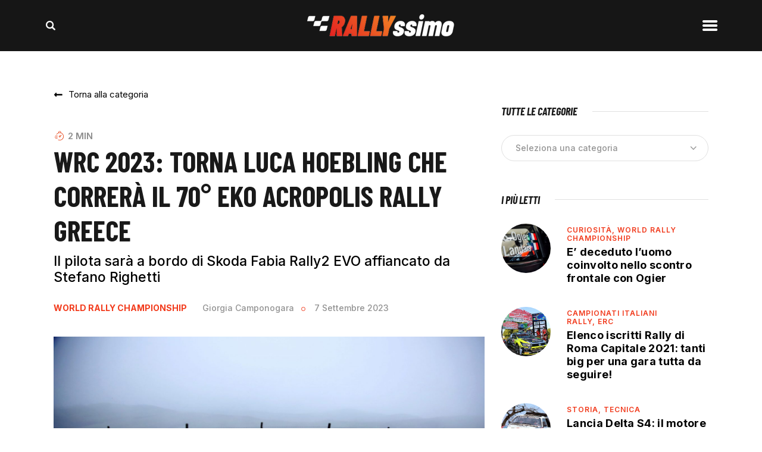

--- FILE ---
content_type: text/html; charset=UTF-8
request_url: https://www.rallyssimo.it/2023/09/07/wrc-2023-torna-luca-hoebling-che-correra-il-70-eko-acropolis-rally-greece/
body_size: 28257
content:
<!DOCTYPE html>
<html lang="it-IT" prefix="og: http://ogp.me/ns#" class="no-js
									 scheme_default										">
<head>
			<meta charset="UTF-8">
		<meta name="viewport" content="width=device-width, initial-scale=1, maximum-scale=1">
		<meta name="format-detection" content="telephone=no">
		<link rel="profile" href="//gmpg.org/xfn/11">
		<link rel="pingback" href="https://www.rallyssimo.it/xmlrpc.php">
		<meta name='robots' content='index, follow, max-image-preview:large, max-snippet:-1, max-video-preview:-1' />

<!-- Google Tag Manager for WordPress by gtm4wp.com -->
<script data-cfasync="false" data-pagespeed-no-defer>
	var gtm4wp_datalayer_name = "dataLayer";
	var dataLayer = dataLayer || [];
</script>
<!-- End Google Tag Manager for WordPress by gtm4wp.com --><meta property="og:locale" content="it_IT" />
<meta property="og:type" content="article" />
<meta property="og:title" content="WRC 2023: torna Luca Hoebling che correrà il 70° EKO Acropolis Rally Greece" />
<meta property="og:description" content="Luca Hoelbling tornerà a calcare le scene del FIA World Rally Championship, la massima serie rallystica internazionale, in occasione del" />
<meta property="og:url" content="https://www.rallyssimo.it/2023/09/07/wrc-2023-torna-luca-hoebling-che-correra-il-70-eko-acropolis-rally-greece/" />
<meta property="og:site_name" content="Rallyssimo" />
<meta property="article:tag" content="luca hoelbling" />
<meta property="article:section" content="World Rally Championship" />
<meta property="article:published_time" content="2023-09-07T11:26:43+02:00" />
<meta property="article:modified_time" content="2024-03-13T23:48:47+01:00" />
<meta property="og:updated_time" content="2024-03-13T23:48:47+01:00" />
<meta property="og:image" content="https://www.rallyssimo.it/wp-content/uploads/2023/09/hoebling.jpg" />
<meta property="og:image:secure_url" content="https://www.rallyssimo.it/wp-content/uploads/2023/09/hoebling.jpg" />
<meta property="og:image:width" content="2560" />
<meta property="og:image:height" content="1707" />

	<!-- This site is optimized with the Yoast SEO plugin v20.2.1 - https://yoast.com/wordpress/plugins/seo/ -->
	<title>WRC 2023: torna Luca Hoebling che correrà il 70° EKO Acropolis Rally Greece - Rallyssimo</title>
	<link rel="canonical" href="https://www.rallyssimo.it/2023/09/07/wrc-2023-torna-luca-hoebling-che-correra-il-70-eko-acropolis-rally-greece/" />
	<meta property="og:locale" content="it_IT" />
	<meta property="og:type" content="article" />
	<meta property="og:title" content="WRC 2023: torna Luca Hoebling che correrà il 70° EKO Acropolis Rally Greece - Rallyssimo" />
	<meta property="og:description" content="Luca Hoelbling tornerà a calcare le scene del FIA World Rally Championship, la massima serie rallystica internazionale, in occasione del&hellip;" />
	<meta property="og:url" content="https://www.rallyssimo.it/2023/09/07/wrc-2023-torna-luca-hoebling-che-correra-il-70-eko-acropolis-rally-greece/" />
	<meta property="og:site_name" content="Rallyssimo" />
	<meta property="article:publisher" content="https://www.facebook.com/rallyssimo" />
	<meta property="article:published_time" content="2023-09-07T09:26:43+00:00" />
	<meta property="article:modified_time" content="2024-03-13T22:48:47+00:00" />
	<meta property="og:image" content="https://www.rallyssimo.it/wp-content/uploads/2023/09/hoebling.jpg" />
	<meta property="og:image:width" content="2560" />
	<meta property="og:image:height" content="1707" />
	<meta property="og:image:type" content="image/jpeg" />
	<meta name="author" content="Giorgia Camponogara" />
	<meta name="twitter:card" content="summary_large_image" />
	<meta name="twitter:label1" content="Scritto da" />
	<meta name="twitter:data1" content="Giorgia Camponogara" />
	<meta name="twitter:label2" content="Tempo di lettura stimato" />
	<meta name="twitter:data2" content="1 minuto" />
	<script type="application/ld+json" class="yoast-schema-graph">{"@context":"https://schema.org","@graph":[{"@type":"WebPage","@id":"https://www.rallyssimo.it/2023/09/07/wrc-2023-torna-luca-hoebling-che-correra-il-70-eko-acropolis-rally-greece/","url":"https://www.rallyssimo.it/2023/09/07/wrc-2023-torna-luca-hoebling-che-correra-il-70-eko-acropolis-rally-greece/","name":"WRC 2023: torna Luca Hoebling che correrà il 70° EKO Acropolis Rally Greece - Rallyssimo","isPartOf":{"@id":"https://www.rallyssimo.it/#website"},"primaryImageOfPage":{"@id":"https://www.rallyssimo.it/2023/09/07/wrc-2023-torna-luca-hoebling-che-correra-il-70-eko-acropolis-rally-greece/#primaryimage"},"image":{"@id":"https://www.rallyssimo.it/2023/09/07/wrc-2023-torna-luca-hoebling-che-correra-il-70-eko-acropolis-rally-greece/#primaryimage"},"thumbnailUrl":"https://www.rallyssimo.it/wp-content/uploads/2023/09/hoebling.jpg","datePublished":"2023-09-07T09:26:43+00:00","dateModified":"2024-03-13T22:48:47+00:00","author":{"@id":"https://www.rallyssimo.it/#/schema/person/589a7c5f86af5a259aeb8d90205fc53a"},"breadcrumb":{"@id":"https://www.rallyssimo.it/2023/09/07/wrc-2023-torna-luca-hoebling-che-correra-il-70-eko-acropolis-rally-greece/#breadcrumb"},"inLanguage":"it-IT","potentialAction":[{"@type":"ReadAction","target":["https://www.rallyssimo.it/2023/09/07/wrc-2023-torna-luca-hoebling-che-correra-il-70-eko-acropolis-rally-greece/"]}]},{"@type":"ImageObject","inLanguage":"it-IT","@id":"https://www.rallyssimo.it/2023/09/07/wrc-2023-torna-luca-hoebling-che-correra-il-70-eko-acropolis-rally-greece/#primaryimage","url":"https://www.rallyssimo.it/wp-content/uploads/2023/09/hoebling.jpg","contentUrl":"https://www.rallyssimo.it/wp-content/uploads/2023/09/hoebling.jpg","width":2560,"height":1707},{"@type":"BreadcrumbList","@id":"https://www.rallyssimo.it/2023/09/07/wrc-2023-torna-luca-hoebling-che-correra-il-70-eko-acropolis-rally-greece/#breadcrumb","itemListElement":[{"@type":"ListItem","position":1,"name":"Home","item":"https://www.rallyssimo.it/"},{"@type":"ListItem","position":2,"name":"News","item":"https://www.rallyssimo.it/news/"},{"@type":"ListItem","position":3,"name":"World Rally Championship","item":"https://www.rallyssimo.it/category/world-rally-championship/"},{"@type":"ListItem","position":4,"name":"WRC 2023: torna Luca Hoebling che correrà il 70° EKO Acropolis Rally Greece"}]},{"@type":"WebSite","@id":"https://www.rallyssimo.it/#website","url":"https://www.rallyssimo.it/","name":"Rallyssimo","description":"Notizie dal mondo del rally","potentialAction":[{"@type":"SearchAction","target":{"@type":"EntryPoint","urlTemplate":"https://www.rallyssimo.it/?s={search_term_string}"},"query-input":"required name=search_term_string"}],"inLanguage":"it-IT"},{"@type":"Person","@id":"https://www.rallyssimo.it/#/schema/person/589a7c5f86af5a259aeb8d90205fc53a","name":"Giorgia Camponogara","image":{"@type":"ImageObject","inLanguage":"it-IT","@id":"https://www.rallyssimo.it/#/schema/person/image/","url":"https://secure.gravatar.com/avatar/11015e6437a2130a80a562f76d46e1e1?s=96&d=mm&r=g","contentUrl":"https://secure.gravatar.com/avatar/11015e6437a2130a80a562f76d46e1e1?s=96&d=mm&r=g","caption":"Giorgia Camponogara"},"url":"https://www.rallyssimo.it/author/giorgiac/"}]}</script>
	<!-- / Yoast SEO plugin. -->


<link rel='dns-prefetch' href='//fonts.googleapis.com' />
<link rel='dns-prefetch' href='//s.w.org' />
<link rel="alternate" type="application/rss+xml" title="Rallyssimo &raquo; Feed" href="https://www.rallyssimo.it/feed/" />
<link rel="alternate" type="application/rss+xml" title="Rallyssimo &raquo; Feed dei commenti" href="https://www.rallyssimo.it/comments/feed/" />
<link rel="alternate" type="application/rss+xml" title="Rallyssimo &raquo; WRC 2023: torna Luca Hoebling che correrà il 70° EKO Acropolis Rally Greece Feed dei commenti" href="https://www.rallyssimo.it/2023/09/07/wrc-2023-torna-luca-hoebling-che-correra-il-70-eko-acropolis-rally-greece/feed/" />
<meta property="og:url" content="https://www.rallyssimo.it/2023/09/07/wrc-2023-torna-luca-hoebling-che-correra-il-70-eko-acropolis-rally-greece/ "/>
	
			<meta property="og:type" content="article" />				<meta property="og:image" content="https://www.rallyssimo.it/wp-content/uploads/2023/09/hoebling.jpg"/>
				<script type="text/javascript">
window._wpemojiSettings = {"baseUrl":"https:\/\/s.w.org\/images\/core\/emoji\/14.0.0\/72x72\/","ext":".png","svgUrl":"https:\/\/s.w.org\/images\/core\/emoji\/14.0.0\/svg\/","svgExt":".svg","source":{"wpemoji":"https:\/\/www.rallyssimo.it\/wp-includes\/js\/wp-emoji.js?ver=3091e81d191731ec42e1944db94ae040","twemoji":"https:\/\/www.rallyssimo.it\/wp-includes\/js\/twemoji.js?ver=3091e81d191731ec42e1944db94ae040"}};
/**
 * @output wp-includes/js/wp-emoji-loader.js
 */

( function( window, document, settings ) {
	var src, ready, ii, tests;

	// Create a canvas element for testing native browser support of emoji.
	var canvas = document.createElement( 'canvas' );
	var context = canvas.getContext && canvas.getContext( '2d' );

	/**
	 * Checks if two sets of Emoji characters render the same visually.
	 *
	 * @since 4.9.0
	 *
	 * @private
	 *
	 * @param {number[]} set1 Set of Emoji character codes.
	 * @param {number[]} set2 Set of Emoji character codes.
	 *
	 * @return {boolean} True if the two sets render the same.
	 */
	function emojiSetsRenderIdentically( set1, set2 ) {
		var stringFromCharCode = String.fromCharCode;

		// Cleanup from previous test.
		context.clearRect( 0, 0, canvas.width, canvas.height );
		context.fillText( stringFromCharCode.apply( this, set1 ), 0, 0 );
		var rendered1 = canvas.toDataURL();

		// Cleanup from previous test.
		context.clearRect( 0, 0, canvas.width, canvas.height );
		context.fillText( stringFromCharCode.apply( this, set2 ), 0, 0 );
		var rendered2 = canvas.toDataURL();

		return rendered1 === rendered2;
	}

	/**
	 * Detects if the browser supports rendering emoji or flag emoji.
	 *
	 * Flag emoji are a single glyph made of two characters, so some browsers
	 * (notably, Firefox OS X) don't support them.
	 *
	 * @since 4.2.0
	 *
	 * @private
	 *
	 * @param {string} type Whether to test for support of "flag" or "emoji".
	 *
	 * @return {boolean} True if the browser can render emoji, false if it cannot.
	 */
	function browserSupportsEmoji( type ) {
		var isIdentical;

		if ( ! context || ! context.fillText ) {
			return false;
		}

		/*
		 * Chrome on OS X added native emoji rendering in M41. Unfortunately,
		 * it doesn't work when the font is bolder than 500 weight. So, we
		 * check for bold rendering support to avoid invisible emoji in Chrome.
		 */
		context.textBaseline = 'top';
		context.font = '600 32px Arial';

		switch ( type ) {
			case 'flag':
				/*
				 * Test for Transgender flag compatibility. This flag is shortlisted for the Emoji 13 spec,
				 * but has landed in Twemoji early, so we can add support for it, too.
				 *
				 * To test for support, we try to render it, and compare the rendering to how it would look if
				 * the browser doesn't render it correctly (white flag emoji + transgender symbol).
				 */
				isIdentical = emojiSetsRenderIdentically(
					[ 0x1F3F3, 0xFE0F, 0x200D, 0x26A7, 0xFE0F ],
					[ 0x1F3F3, 0xFE0F, 0x200B, 0x26A7, 0xFE0F ]
				);

				if ( isIdentical ) {
					return false;
				}

				/*
				 * Test for UN flag compatibility. This is the least supported of the letter locale flags,
				 * so gives us an easy test for full support.
				 *
				 * To test for support, we try to render it, and compare the rendering to how it would look if
				 * the browser doesn't render it correctly ([U] + [N]).
				 */
				isIdentical = emojiSetsRenderIdentically(
					[ 0xD83C, 0xDDFA, 0xD83C, 0xDDF3 ],
					[ 0xD83C, 0xDDFA, 0x200B, 0xD83C, 0xDDF3 ]
				);

				if ( isIdentical ) {
					return false;
				}

				/*
				 * Test for English flag compatibility. England is a country in the United Kingdom, it
				 * does not have a two letter locale code but rather an five letter sub-division code.
				 *
				 * To test for support, we try to render it, and compare the rendering to how it would look if
				 * the browser doesn't render it correctly (black flag emoji + [G] + [B] + [E] + [N] + [G]).
				 */
				isIdentical = emojiSetsRenderIdentically(
					[ 0xD83C, 0xDFF4, 0xDB40, 0xDC67, 0xDB40, 0xDC62, 0xDB40, 0xDC65, 0xDB40, 0xDC6E, 0xDB40, 0xDC67, 0xDB40, 0xDC7F ],
					[ 0xD83C, 0xDFF4, 0x200B, 0xDB40, 0xDC67, 0x200B, 0xDB40, 0xDC62, 0x200B, 0xDB40, 0xDC65, 0x200B, 0xDB40, 0xDC6E, 0x200B, 0xDB40, 0xDC67, 0x200B, 0xDB40, 0xDC7F ]
				);

				return ! isIdentical;
			case 'emoji':
				/*
				 * Why can't we be friends? Everyone can now shake hands in emoji, regardless of skin tone!
				 *
				 * To test for Emoji 14.0 support, try to render a new emoji: Handshake: Light Skin Tone, Dark Skin Tone.
				 *
				 * The Handshake: Light Skin Tone, Dark Skin Tone emoji is a ZWJ sequence combining 🫱 Rightwards Hand,
				 * 🏻 Light Skin Tone, a Zero Width Joiner, 🫲 Leftwards Hand, and 🏿 Dark Skin Tone.
				 *
				 * 0x1FAF1 == Rightwards Hand
				 * 0x1F3FB == Light Skin Tone
				 * 0x200D == Zero-Width Joiner (ZWJ) that links the code points for the new emoji or
				 * 0x200B == Zero-Width Space (ZWS) that is rendered for clients not supporting the new emoji.
				 * 0x1FAF2 == Leftwards Hand
				 * 0x1F3FF == Dark Skin Tone.
				 *
				 * When updating this test for future Emoji releases, ensure that individual emoji that make up the
				 * sequence come from older emoji standards.
				 */
				isIdentical = emojiSetsRenderIdentically(
					[0x1FAF1, 0x1F3FB, 0x200D, 0x1FAF2, 0x1F3FF],
					[0x1FAF1, 0x1F3FB, 0x200B, 0x1FAF2, 0x1F3FF]
				);

				return ! isIdentical;
		}

		return false;
	}

	/**
	 * Adds a script to the head of the document.
	 *
	 * @ignore
	 *
	 * @since 4.2.0
	 *
	 * @param {Object} src The url where the script is located.
	 * @return {void}
	 */
	function addScript( src ) {
		var script = document.createElement( 'script' );

		script.src = src;
		script.defer = script.type = 'text/javascript';
		document.getElementsByTagName( 'head' )[0].appendChild( script );
	}

	tests = Array( 'flag', 'emoji' );

	settings.supports = {
		everything: true,
		everythingExceptFlag: true
	};

	/*
	 * Tests the browser support for flag emojis and other emojis, and adjusts the
	 * support settings accordingly.
	 */
	for( ii = 0; ii < tests.length; ii++ ) {
		settings.supports[ tests[ ii ] ] = browserSupportsEmoji( tests[ ii ] );

		settings.supports.everything = settings.supports.everything && settings.supports[ tests[ ii ] ];

		if ( 'flag' !== tests[ ii ] ) {
			settings.supports.everythingExceptFlag = settings.supports.everythingExceptFlag && settings.supports[ tests[ ii ] ];
		}
	}

	settings.supports.everythingExceptFlag = settings.supports.everythingExceptFlag && ! settings.supports.flag;

	// Sets DOMReady to false and assigns a ready function to settings.
	settings.DOMReady = false;
	settings.readyCallback = function() {
		settings.DOMReady = true;
	};

	// When the browser can not render everything we need to load a polyfill.
	if ( ! settings.supports.everything ) {
		ready = function() {
			settings.readyCallback();
		};

		/*
		 * Cross-browser version of adding a dom ready event.
		 */
		if ( document.addEventListener ) {
			document.addEventListener( 'DOMContentLoaded', ready, false );
			window.addEventListener( 'load', ready, false );
		} else {
			window.attachEvent( 'onload', ready );
			document.attachEvent( 'onreadystatechange', function() {
				if ( 'complete' === document.readyState ) {
					settings.readyCallback();
				}
			} );
		}

		src = settings.source || {};

		if ( src.concatemoji ) {
			addScript( src.concatemoji );
		} else if ( src.wpemoji && src.twemoji ) {
			addScript( src.twemoji );
			addScript( src.wpemoji );
		}
	}

} )( window, document, window._wpemojiSettings );
</script>
<style type="text/css">
img.wp-smiley,
img.emoji {
	display: inline !important;
	border: none !important;
	box-shadow: none !important;
	height: 1em !important;
	width: 1em !important;
	margin: 0 0.07em !important;
	vertical-align: -0.1em !important;
	background: none !important;
	padding: 0 !important;
}
</style>
	<link property="stylesheet" rel='stylesheet' id='blabber-font-google_fonts-css'  href='//fonts.googleapis.com/css?family=Inter:100,100i,200,200i,300,300i,400,400i,500,500i,600,600i,700,700i,800%7CBarlow+Condensed:100,100i,200,200i,300,300i,400,400i,500,500i,600,600i,700,700i,800&#038;subset=latin,latin-ext' type='text/css' media='all' />
<link property="stylesheet" rel='stylesheet' id='sbi_styles-css'  href='https://www.rallyssimo.it/wp-content/plugins/instagram-feed/css/sbi-styles.css?ver=6.8.0' type='text/css' media='all' />
<link property="stylesheet" rel='stylesheet' id='wp-block-library-css'  href='https://www.rallyssimo.it/wp-includes/css/dist/block-library/style.css?ver=3091e81d191731ec42e1944db94ae040' type='text/css' media='all' />
<link property="stylesheet" rel='stylesheet' id='tablepresstable-buildindexcss-css'  href='https://www.rallyssimo.it/wp-content/plugins/tablepress/blocks/table/build/index.css?ver=3091e81d191731ec42e1944db94ae040' type='text/css' media='all' />
<style id='global-styles-inline-css' type='text/css'>
body{--wp--preset--color--black: #000000;--wp--preset--color--cyan-bluish-gray: #abb8c3;--wp--preset--color--white: #ffffff;--wp--preset--color--pale-pink: #f78da7;--wp--preset--color--vivid-red: #cf2e2e;--wp--preset--color--luminous-vivid-orange: #ff6900;--wp--preset--color--luminous-vivid-amber: #fcb900;--wp--preset--color--light-green-cyan: #7bdcb5;--wp--preset--color--vivid-green-cyan: #00d084;--wp--preset--color--pale-cyan-blue: #8ed1fc;--wp--preset--color--vivid-cyan-blue: #0693e3;--wp--preset--color--vivid-purple: #9b51e0;--wp--preset--color--bg-color: #ffffff;--wp--preset--color--bd-color: #E0E0E0;--wp--preset--color--text-dark: #191919;--wp--preset--color--text-light: #939393;--wp--preset--color--text-link: #ffffff;--wp--preset--color--text-hover: #f23a1b;--wp--preset--color--text-link-2: #ffffff;--wp--preset--color--text-hover-2: #000000;--wp--preset--color--text-link-3: #ffffff;--wp--preset--color--text-hover-3: #000000;--wp--preset--gradient--vivid-cyan-blue-to-vivid-purple: linear-gradient(135deg,rgba(6,147,227,1) 0%,rgb(155,81,224) 100%);--wp--preset--gradient--light-green-cyan-to-vivid-green-cyan: linear-gradient(135deg,rgb(122,220,180) 0%,rgb(0,208,130) 100%);--wp--preset--gradient--luminous-vivid-amber-to-luminous-vivid-orange: linear-gradient(135deg,rgba(252,185,0,1) 0%,rgba(255,105,0,1) 100%);--wp--preset--gradient--luminous-vivid-orange-to-vivid-red: linear-gradient(135deg,rgba(255,105,0,1) 0%,rgb(207,46,46) 100%);--wp--preset--gradient--very-light-gray-to-cyan-bluish-gray: linear-gradient(135deg,rgb(238,238,238) 0%,rgb(169,184,195) 100%);--wp--preset--gradient--cool-to-warm-spectrum: linear-gradient(135deg,rgb(74,234,220) 0%,rgb(151,120,209) 20%,rgb(207,42,186) 40%,rgb(238,44,130) 60%,rgb(251,105,98) 80%,rgb(254,248,76) 100%);--wp--preset--gradient--blush-light-purple: linear-gradient(135deg,rgb(255,206,236) 0%,rgb(152,150,240) 100%);--wp--preset--gradient--blush-bordeaux: linear-gradient(135deg,rgb(254,205,165) 0%,rgb(254,45,45) 50%,rgb(107,0,62) 100%);--wp--preset--gradient--luminous-dusk: linear-gradient(135deg,rgb(255,203,112) 0%,rgb(199,81,192) 50%,rgb(65,88,208) 100%);--wp--preset--gradient--pale-ocean: linear-gradient(135deg,rgb(255,245,203) 0%,rgb(182,227,212) 50%,rgb(51,167,181) 100%);--wp--preset--gradient--electric-grass: linear-gradient(135deg,rgb(202,248,128) 0%,rgb(113,206,126) 100%);--wp--preset--gradient--midnight: linear-gradient(135deg,rgb(2,3,129) 0%,rgb(40,116,252) 100%);--wp--preset--duotone--dark-grayscale: url('#wp-duotone-dark-grayscale');--wp--preset--duotone--grayscale: url('#wp-duotone-grayscale');--wp--preset--duotone--purple-yellow: url('#wp-duotone-purple-yellow');--wp--preset--duotone--blue-red: url('#wp-duotone-blue-red');--wp--preset--duotone--midnight: url('#wp-duotone-midnight');--wp--preset--duotone--magenta-yellow: url('#wp-duotone-magenta-yellow');--wp--preset--duotone--purple-green: url('#wp-duotone-purple-green');--wp--preset--duotone--blue-orange: url('#wp-duotone-blue-orange');--wp--preset--font-size--small: 13px;--wp--preset--font-size--medium: 20px;--wp--preset--font-size--large: 36px;--wp--preset--font-size--x-large: 42px;}.has-black-color{color: var(--wp--preset--color--black) !important;}.has-cyan-bluish-gray-color{color: var(--wp--preset--color--cyan-bluish-gray) !important;}.has-white-color{color: var(--wp--preset--color--white) !important;}.has-pale-pink-color{color: var(--wp--preset--color--pale-pink) !important;}.has-vivid-red-color{color: var(--wp--preset--color--vivid-red) !important;}.has-luminous-vivid-orange-color{color: var(--wp--preset--color--luminous-vivid-orange) !important;}.has-luminous-vivid-amber-color{color: var(--wp--preset--color--luminous-vivid-amber) !important;}.has-light-green-cyan-color{color: var(--wp--preset--color--light-green-cyan) !important;}.has-vivid-green-cyan-color{color: var(--wp--preset--color--vivid-green-cyan) !important;}.has-pale-cyan-blue-color{color: var(--wp--preset--color--pale-cyan-blue) !important;}.has-vivid-cyan-blue-color{color: var(--wp--preset--color--vivid-cyan-blue) !important;}.has-vivid-purple-color{color: var(--wp--preset--color--vivid-purple) !important;}.has-black-background-color{background-color: var(--wp--preset--color--black) !important;}.has-cyan-bluish-gray-background-color{background-color: var(--wp--preset--color--cyan-bluish-gray) !important;}.has-white-background-color{background-color: var(--wp--preset--color--white) !important;}.has-pale-pink-background-color{background-color: var(--wp--preset--color--pale-pink) !important;}.has-vivid-red-background-color{background-color: var(--wp--preset--color--vivid-red) !important;}.has-luminous-vivid-orange-background-color{background-color: var(--wp--preset--color--luminous-vivid-orange) !important;}.has-luminous-vivid-amber-background-color{background-color: var(--wp--preset--color--luminous-vivid-amber) !important;}.has-light-green-cyan-background-color{background-color: var(--wp--preset--color--light-green-cyan) !important;}.has-vivid-green-cyan-background-color{background-color: var(--wp--preset--color--vivid-green-cyan) !important;}.has-pale-cyan-blue-background-color{background-color: var(--wp--preset--color--pale-cyan-blue) !important;}.has-vivid-cyan-blue-background-color{background-color: var(--wp--preset--color--vivid-cyan-blue) !important;}.has-vivid-purple-background-color{background-color: var(--wp--preset--color--vivid-purple) !important;}.has-black-border-color{border-color: var(--wp--preset--color--black) !important;}.has-cyan-bluish-gray-border-color{border-color: var(--wp--preset--color--cyan-bluish-gray) !important;}.has-white-border-color{border-color: var(--wp--preset--color--white) !important;}.has-pale-pink-border-color{border-color: var(--wp--preset--color--pale-pink) !important;}.has-vivid-red-border-color{border-color: var(--wp--preset--color--vivid-red) !important;}.has-luminous-vivid-orange-border-color{border-color: var(--wp--preset--color--luminous-vivid-orange) !important;}.has-luminous-vivid-amber-border-color{border-color: var(--wp--preset--color--luminous-vivid-amber) !important;}.has-light-green-cyan-border-color{border-color: var(--wp--preset--color--light-green-cyan) !important;}.has-vivid-green-cyan-border-color{border-color: var(--wp--preset--color--vivid-green-cyan) !important;}.has-pale-cyan-blue-border-color{border-color: var(--wp--preset--color--pale-cyan-blue) !important;}.has-vivid-cyan-blue-border-color{border-color: var(--wp--preset--color--vivid-cyan-blue) !important;}.has-vivid-purple-border-color{border-color: var(--wp--preset--color--vivid-purple) !important;}.has-vivid-cyan-blue-to-vivid-purple-gradient-background{background: var(--wp--preset--gradient--vivid-cyan-blue-to-vivid-purple) !important;}.has-light-green-cyan-to-vivid-green-cyan-gradient-background{background: var(--wp--preset--gradient--light-green-cyan-to-vivid-green-cyan) !important;}.has-luminous-vivid-amber-to-luminous-vivid-orange-gradient-background{background: var(--wp--preset--gradient--luminous-vivid-amber-to-luminous-vivid-orange) !important;}.has-luminous-vivid-orange-to-vivid-red-gradient-background{background: var(--wp--preset--gradient--luminous-vivid-orange-to-vivid-red) !important;}.has-very-light-gray-to-cyan-bluish-gray-gradient-background{background: var(--wp--preset--gradient--very-light-gray-to-cyan-bluish-gray) !important;}.has-cool-to-warm-spectrum-gradient-background{background: var(--wp--preset--gradient--cool-to-warm-spectrum) !important;}.has-blush-light-purple-gradient-background{background: var(--wp--preset--gradient--blush-light-purple) !important;}.has-blush-bordeaux-gradient-background{background: var(--wp--preset--gradient--blush-bordeaux) !important;}.has-luminous-dusk-gradient-background{background: var(--wp--preset--gradient--luminous-dusk) !important;}.has-pale-ocean-gradient-background{background: var(--wp--preset--gradient--pale-ocean) !important;}.has-electric-grass-gradient-background{background: var(--wp--preset--gradient--electric-grass) !important;}.has-midnight-gradient-background{background: var(--wp--preset--gradient--midnight) !important;}.has-small-font-size{font-size: var(--wp--preset--font-size--small) !important;}.has-medium-font-size{font-size: var(--wp--preset--font-size--medium) !important;}.has-large-font-size{font-size: var(--wp--preset--font-size--large) !important;}.has-x-large-font-size{font-size: var(--wp--preset--font-size--x-large) !important;}
</style>
<link property="stylesheet" rel='stylesheet' id='adhs-css'  href='https://www.rallyssimo.it/wp-content/plugins/add-to-home-screen-wp/add2home.css?ver=3091e81d191731ec42e1944db94ae040' type='text/css' media='all' />
<link property="stylesheet" rel='stylesheet' id='contact-form-7-css'  href='https://www.rallyssimo.it/wp-content/plugins/contact-form-7/includes/css/styles.css?ver=5.7.6' type='text/css' media='all' />
<link property="stylesheet" rel='stylesheet' id='ctf_styles-css'  href='https://www.rallyssimo.it/wp-content/plugins/custom-twitter-feeds/css/ctf-styles.min.css?ver=2.3.0' type='text/css' media='all' />
<link property="stylesheet" rel='stylesheet' id='esg-plugin-settings-css'  href='https://www.rallyssimo.it/wp-content/plugins/essential-grid/public/assets/css/settings.css?ver=3.0.15' type='text/css' media='all' />
<link property="stylesheet" rel='stylesheet' id='tp-fontello-css'  href='https://www.rallyssimo.it/wp-content/plugins/essential-grid/public/assets/font/fontello/css/fontello.css?ver=3.0.15' type='text/css' media='all' />
<link property="stylesheet" rel='stylesheet' id='trx_addons-icons-css'  href='https://www.rallyssimo.it/wp-content/plugins/trx_addons/css/font-icons/css/trx_addons_icons.css' type='text/css' media='all' />
<link property="stylesheet" rel='stylesheet' id='jquery-swiper-css'  href='https://www.rallyssimo.it/wp-content/plugins/trx_addons/js/swiper/swiper.min.css' type='text/css' media='all' />
<link property="stylesheet" rel='stylesheet' id='magnific-popup-css'  href='https://www.rallyssimo.it/wp-content/plugins/trx_addons/js/magnific/magnific-popup.min.css' type='text/css' media='all' />
<link property="stylesheet" rel='stylesheet' id='trx_addons-css'  href='https://www.rallyssimo.it/wp-content/plugins/trx_addons/css/__styles.css' type='text/css' media='all' />
<link property="stylesheet" rel='stylesheet' id='trx_addons-animation-css'  href='https://www.rallyssimo.it/wp-content/plugins/trx_addons/css/trx_addons.animation.css' type='text/css' media='all' />
<link property="stylesheet" rel='stylesheet' id='trx-popup-style-css'  href='https://www.rallyssimo.it/wp-content/plugins/trx_popup/css/style.css' type='text/css' media='all' />
<link property="stylesheet" rel='stylesheet' id='trx-popup-custom-css'  href='https://www.rallyssimo.it/wp-content/plugins/trx_popup/css/custom.css' type='text/css' media='all' />
<link property="stylesheet" rel='stylesheet' id='trx-popup-stylesheet-css'  href='https://www.rallyssimo.it/wp-content/plugins/trx_popup/css/fonts/Inter/stylesheet.css' type='text/css' media='all' />
<link property="stylesheet" rel='stylesheet' id='trx_socials-icons-css'  href='https://www.rallyssimo.it/wp-content/plugins/trx_socials/assets/css/font_icons/css/trx_socials_icons.css' type='text/css' media='all' />
<link property="stylesheet" rel='stylesheet' id='trx_socials-widget_instagram-css'  href='https://www.rallyssimo.it/wp-content/plugins/trx_socials/widgets/instagram/instagram.css' type='text/css' media='all' />
<link property="stylesheet" rel='stylesheet' id='yop-public-css'  href='https://www.rallyssimo.it/wp-content/plugins/yop-poll/public/assets/css/yop-poll-public-6.5.37.css?ver=3091e81d191731ec42e1944db94ae040' type='text/css' media='all' />
<link property="stylesheet" rel='stylesheet' id='blabber-parent-style-css'  href='https://www.rallyssimo.it/wp-content/themes/blabber/style.css?ver=3091e81d191731ec42e1944db94ae040' type='text/css' media='all' />
<link property="stylesheet" rel='stylesheet' id='elementor-icons-css'  href='https://www.rallyssimo.it/wp-content/plugins/elementor/assets/lib/eicons/css/elementor-icons.css?ver=5.14.0' type='text/css' media='all' />
<link property="stylesheet" rel='stylesheet' id='elementor-frontend-css'  href='https://www.rallyssimo.it/wp-content/plugins/elementor/assets/css/frontend.css?ver=3.5.4' type='text/css' media='all' />
<style id='elementor-frontend-inline-css' type='text/css'>
.elementor-kit-81075{--e-global-color-primary:#F23A1B;--e-global-color-secondary:#54595F;--e-global-color-text:#7A7A7A;--e-global-color-accent:#F23A1B;--e-global-typography-primary-font-family:"Barlow Condensed";--e-global-typography-primary-font-weight:600;--e-global-typography-secondary-font-family:"Inter";--e-global-typography-secondary-font-weight:400;--e-global-typography-text-font-family:"Inter";--e-global-typography-text-font-weight:400;--e-global-typography-accent-font-family:"Barlow Condensed";--e-global-typography-accent-font-weight:500;}.elementor-section.elementor-section-boxed > .elementor-container{max-width:1140px;}.elementor-widget:not(:last-child){margin-bottom:20px;}{}h1.entry-title{display:var(--page-title-display);}@media(max-width:1024px){.elementor-section.elementor-section-boxed > .elementor-container{max-width:1024px;}}@media(max-width:767px){.elementor-section.elementor-section-boxed > .elementor-container{max-width:767px;}}
</style>
<link property="stylesheet" rel='stylesheet' id='elementor-pro-css'  href='https://www.rallyssimo.it/wp-content/plugins/elementor-pro/assets/css/frontend.css?ver=3.5.2' type='text/css' media='all' />
<link property="stylesheet" rel='stylesheet' id='google-fonts-1-css'  href='https://fonts.googleapis.com/css?family=Barlow+Condensed%3A100%2C100italic%2C200%2C200italic%2C300%2C300italic%2C400%2C400italic%2C500%2C500italic%2C600%2C600italic%2C700%2C700italic%2C800%2C800italic%2C900%2C900italic%7CInter%3A100%2C100italic%2C200%2C200italic%2C300%2C300italic%2C400%2C400italic%2C500%2C500italic%2C600%2C600italic%2C700%2C700italic%2C800%2C800italic%2C900%2C900italic&#038;display=auto&#038;ver=6.0.11' type='text/css' media='all' />
<link property="stylesheet" rel='stylesheet' id='subscribe-forms-css-css'  href='https://www.rallyssimo.it/wp-content/plugins/easy-social-share-buttons3/assets/modules/subscribe-forms.min.css?ver=8.4' type='text/css' media='all' />
<link property="stylesheet" rel='stylesheet' id='easy-social-share-buttons-animations-css'  href='https://www.rallyssimo.it/wp-content/plugins/easy-social-share-buttons3/assets/css/essb-animations.min.css?ver=8.4' type='text/css' media='all' />
<link property="stylesheet" rel='stylesheet' id='easy-social-share-buttons-css'  href='https://www.rallyssimo.it/wp-content/plugins/easy-social-share-buttons3/assets/css/easy-social-share-buttons.min.css?ver=8.4' type='text/css' media='all' />
<link property="stylesheet" rel='stylesheet' id='tablepress-default-css'  href='https://www.rallyssimo.it/wp-content/plugins/tablepress/css/build/default.css?ver=2.4.1' type='text/css' media='all' />
<link property="stylesheet" rel='stylesheet' id='fontello-icons-css'  href='https://www.rallyssimo.it/wp-content/themes/blabber/css/font-icons/css/fontello.css' type='text/css' media='all' />
<link property="stylesheet" rel='stylesheet' id='blabber-main-css'  href='https://www.rallyssimo.it/wp-content/themes/blabber/style.css' type='text/css' media='all' />
<link property="stylesheet" rel='stylesheet' id='mediaelement-css'  href='https://www.rallyssimo.it/wp-includes/js/mediaelement/mediaelementplayer-legacy.min.css?ver=4.2.16' type='text/css' media='all' />
<link property="stylesheet" rel='stylesheet' id='wp-mediaelement-css'  href='https://www.rallyssimo.it/wp-includes/js/mediaelement/wp-mediaelement.css?ver=3091e81d191731ec42e1944db94ae040' type='text/css' media='all' />
<link property="stylesheet" rel='stylesheet' id='blabber-plugins-css'  href='https://www.rallyssimo.it/wp-content/themes/blabber/css/__plugins.css' type='text/css' media='all' />
<link property="stylesheet" rel='stylesheet' id='blabber-skin-default-css'  href='https://www.rallyssimo.it/wp-content/themes/blabber/skins/default/skin.css' type='text/css' media='all' />
<link property="stylesheet" rel='stylesheet' id='blabber-custom-css'  href='https://www.rallyssimo.it/wp-content/themes/blabber/skins/default/css/__custom.css' type='text/css' media='all' />
<link property="stylesheet" rel='stylesheet' id='blabber-color-default-css'  href='https://www.rallyssimo.it/wp-content/themes/blabber/skins/default/css/__colors-default.css' type='text/css' media='all' />
<link property="stylesheet" rel='stylesheet' id='blabber-color-dark-css'  href='https://www.rallyssimo.it/wp-content/themes/blabber/skins/default/css/__colors-dark.css' type='text/css' media='all' />
<link property="stylesheet" rel='stylesheet' id='blabber-child-css'  href='https://www.rallyssimo.it/wp-content/themes/blabber-child/style.css' type='text/css' media='all' />
<link property="stylesheet" rel='stylesheet' id='trx_addons-responsive-css'  href='https://www.rallyssimo.it/wp-content/plugins/trx_addons/css/__responsive.css' type='text/css' media='all' />
<link property="stylesheet" rel='stylesheet' id='blabber-responsive-css'  href='https://www.rallyssimo.it/wp-content/themes/blabber/css/__responsive.css' type='text/css' media='all' />
<link property="stylesheet" rel='stylesheet' id='blabber-skin-default-responsive-css'  href='https://www.rallyssimo.it/wp-content/themes/blabber/skins/default/skin-responsive.css' type='text/css' media='all' />
<script type="text/javascript">var addToHomeConfig = {animationIn:'fade',animationOut:'fade',startdelay:2000,lifespan:20000,expire:0,touchIcon:false}</script><script type='text/javascript' src='https://www.rallyssimo.it/wp-includes/js/jquery/jquery.js?ver=3.6.0' id='jquery-core-js'></script>
<script type='text/javascript' defer="defer" src='https://www.rallyssimo.it/wp-includes/js/jquery/jquery-migrate.js?ver=3.3.2' id='jquery-migrate-js'></script>
<link rel="https://api.w.org/" href="https://www.rallyssimo.it/wp-json/" /><link rel="alternate" type="application/json" href="https://www.rallyssimo.it/wp-json/wp/v2/posts/89239" /><link rel="EditURI" type="application/rsd+xml" title="RSD" href="https://www.rallyssimo.it/xmlrpc.php?rsd" />
<link rel="alternate" type="application/json+oembed" href="https://www.rallyssimo.it/wp-json/oembed/1.0/embed?url=https%3A%2F%2Fwww.rallyssimo.it%2F2023%2F09%2F07%2Fwrc-2023-torna-luca-hoebling-che-correra-il-70-eko-acropolis-rally-greece%2F" />
<link rel="alternate" type="text/xml+oembed" href="https://www.rallyssimo.it/wp-json/oembed/1.0/embed?url=https%3A%2F%2Fwww.rallyssimo.it%2F2023%2F09%2F07%2Fwrc-2023-torna-luca-hoebling-che-correra-il-70-eko-acropolis-rally-greece%2F&#038;format=xml" />

<!-- Google Tag Manager for WordPress by gtm4wp.com -->
<!-- GTM Container placement set to footer -->
<script data-cfasync="false" data-pagespeed-no-defer type="text/javascript">
	var dataLayer_content = {"pagePostType":"post","pagePostType2":"single-post","pageCategory":["world-rally-championship"],"pageAttributes":["luca-hoelbling"],"pagePostAuthor":"Giorgia Camponogara"};
	dataLayer.push( dataLayer_content );
</script>
<script data-cfasync="false">
(function(w,d,s,l,i){w[l]=w[l]||[];w[l].push({'gtm.start':
new Date().getTime(),event:'gtm.js'});var f=d.getElementsByTagName(s)[0],
j=d.createElement(s),dl=l!='dataLayer'?'&l='+l:'';j.async=true;j.src=
'//www.googletagmanager.com/gtm.js?id='+i+dl;f.parentNode.insertBefore(j,f);
})(window,document,'script','dataLayer','GTM-PBH9KDS');
</script>
<!-- End Google Tag Manager for WordPress by gtm4wp.com --><link rel="icon" href="https://www.rallyssimo.it/wp-content/uploads/2022/06/fav-rallyssimo-95x95.png" sizes="32x32" />
<link rel="icon" href="https://www.rallyssimo.it/wp-content/uploads/2022/06/fav-rallyssimo.png" sizes="192x192" />
<link rel="apple-touch-icon" href="https://www.rallyssimo.it/wp-content/uploads/2022/06/fav-rallyssimo.png" />
<meta name="msapplication-TileImage" content="https://www.rallyssimo.it/wp-content/uploads/2022/06/fav-rallyssimo.png" />
		<style type="text/css" id="wp-custom-css">
			@media only screen and (max-width: 480px){
	.sc_blogger_blog-custom-blog-home-light .elementor-column {
			width: 100% !important;
	}
	
	.sc_blogger_blog-custom-blog-home-light .elementor-section-wrap{
		margin-bottom: 5px;
	}
	
		.sc_blogger_blog-custom-blog-home-dark .elementor-column {
			width: 100% !important;
	}
	
		.sc_blogger_blog-custom-blog-home-dark .elementor-section-wrap{
		margin-bottom: 5px;
	}
	
	.essb-customizer-toggle {
		bottom: 60px;
	}
}		</style>
		<style type="text/css" id="trx_addons-inline-styles-inline-css">.trx_addons_inline_1401872570 img{max-height:73px;}.trx_addons_inline_696714762 img{max-height:73px;}</style>
<style id="elementor-post-81134">.elementor-81134 .elementor-element.elementor-element-2009fa85 > .elementor-container{min-height:86px;}.elementor-81134 .elementor-element.elementor-element-2009fa85 > .elementor-container > .elementor-column > .elementor-widget-wrap{align-content:center;align-items:center;}.elementor-81134 .elementor-element.elementor-element-2009fa85{margin-top:0px;margin-bottom:0px;padding:0px 20px 0px 20px;}.elementor-81134 .elementor-element.elementor-element-1a33b9d6 > .elementor-widget-wrap > .elementor-widget:not(.elementor-widget__width-auto):not(.elementor-widget__width-initial):not(:last-child):not(.elementor-absolute){margin-bottom:32px;}.elementor-81134 .elementor-element.elementor-element-1a33b9d6 > .elementor-element-populated{margin:0px 0px 0px 0px;--e-column-margin-right:0px;--e-column-margin-left:0px;}.elementor-81134 .elementor-element.elementor-element-1a33b9d6 > .elementor-element-populated.elementor-column-wrap{padding:0px 0px 0px 0px;}.elementor-81134 .elementor-element.elementor-element-4edbb936 > .elementor-widget-container{margin:0px 25px 0px 0px;}.elementor-81134 .elementor-element.elementor-element-3a538c04 > .elementor-element-populated{margin:0px 0px 0px 0px;--e-column-margin-right:0px;--e-column-margin-left:0px;}.elementor-81134 .elementor-element.elementor-element-3a538c04 > .elementor-element-populated.elementor-column-wrap{padding:0px 0px 0px 0px;}.elementor-81134 .elementor-element.elementor-element-2c881f6b .logo_image{max-height:73px;}.elementor-81134 .elementor-element.elementor-element-2c881f6b > .elementor-widget-container{margin:0px 0px 0px 0px;}.elementor-81134 .elementor-element.elementor-element-568ff025 > .elementor-widget-wrap > .elementor-widget:not(.elementor-widget__width-auto):not(.elementor-widget__width-initial):not(:last-child):not(.elementor-absolute){margin-bottom:32px;}.elementor-81134 .elementor-element.elementor-element-568ff025 > .elementor-element-populated{margin:0px 0px 0px 0px;--e-column-margin-right:0px;--e-column-margin-left:0px;}.elementor-81134 .elementor-element.elementor-element-568ff025 > .elementor-element-populated.elementor-column-wrap{padding:0px 0px 0px 0px;}.elementor-81134 .elementor-element.elementor-element-582e7cb8 > .elementor-container{min-height:86px;}.elementor-81134 .elementor-element.elementor-element-582e7cb8 > .elementor-container > .elementor-column > .elementor-widget-wrap{align-content:center;align-items:center;}.elementor-81134 .elementor-element.elementor-element-582e7cb8{margin-top:0px;margin-bottom:0px;padding:0px 0px 0px 0px;}.elementor-81134 .elementor-element.elementor-element-24764084 > .elementor-widget-wrap > .elementor-widget:not(.elementor-widget__width-auto):not(.elementor-widget__width-initial):not(:last-child):not(.elementor-absolute){margin-bottom:32px;}.elementor-81134 .elementor-element.elementor-element-24764084 > .elementor-element-populated{margin:0px 0px 0px 0px;--e-column-margin-right:0px;--e-column-margin-left:0px;}.elementor-81134 .elementor-element.elementor-element-24764084 > .elementor-element-populated.elementor-column-wrap{padding:0px 0px 0px 0px;}.elementor-81134 .elementor-element.elementor-element-6f15795f > .elementor-widget-container{margin:0px 25px 0px 0px;}.elementor-81134 .elementor-element.elementor-element-239624b5 > .elementor-element-populated{margin:0px 0px 0px 0px;--e-column-margin-right:0px;--e-column-margin-left:0px;}.elementor-81134 .elementor-element.elementor-element-239624b5 > .elementor-element-populated.elementor-column-wrap{padding:0px 0px 0px 0px;}.elementor-81134 .elementor-element.elementor-element-e09cc2e .logo_image{max-height:73px;}.elementor-81134 .elementor-element.elementor-element-e09cc2e > .elementor-widget-container{margin:0px 0px 0px 0px;}.elementor-81134 .elementor-element.elementor-element-1a3f181 > .elementor-widget-wrap > .elementor-widget:not(.elementor-widget__width-auto):not(.elementor-widget__width-initial):not(:last-child):not(.elementor-absolute){margin-bottom:32px;}.elementor-81134 .elementor-element.elementor-element-1a3f181 > .elementor-element-populated{margin:0px 0px 0px 0px;--e-column-margin-right:0px;--e-column-margin-left:0px;}.elementor-81134 .elementor-element.elementor-element-1a3f181 > .elementor-element-populated.elementor-column-wrap{padding:0px 0px 0px 0px;}@media(max-width:1024px){.elementor-81134 .elementor-element.elementor-element-4edbb936 > .elementor-widget-container{margin:0px 15px 0px 0px;}.elementor-81134 .elementor-element.elementor-element-6f15795f > .elementor-widget-container{margin:0px 15px 0px 0px;}}@media(max-width:767px){.elementor-81134 .elementor-element.elementor-element-1a33b9d6{width:15%;}.elementor-81134 .elementor-element.elementor-element-3a538c04{width:70%;}.elementor-81134 .elementor-element.elementor-element-568ff025{width:15%;}.elementor-81134 .elementor-element.elementor-element-24764084{width:15%;}.elementor-81134 .elementor-element.elementor-element-239624b5{width:70%;}.elementor-81134 .elementor-element.elementor-element-1a3f181{width:15%;}}</style>
<style>.elementor-81134 .elementor-element.elementor-element-2009fa85 > .elementor-container{min-height:86px;}.elementor-81134 .elementor-element.elementor-element-2009fa85 > .elementor-container > .elementor-column > .elementor-widget-wrap{align-content:center;align-items:center;}.elementor-81134 .elementor-element.elementor-element-2009fa85{margin-top:0px;margin-bottom:0px;padding:0px 20px 0px 20px;}.elementor-81134 .elementor-element.elementor-element-1a33b9d6 > .elementor-widget-wrap > .elementor-widget:not(.elementor-widget__width-auto):not(.elementor-widget__width-initial):not(:last-child):not(.elementor-absolute){margin-bottom:32px;}.elementor-81134 .elementor-element.elementor-element-1a33b9d6 > .elementor-element-populated{margin:0px 0px 0px 0px;--e-column-margin-right:0px;--e-column-margin-left:0px;}.elementor-81134 .elementor-element.elementor-element-1a33b9d6 > .elementor-element-populated.elementor-column-wrap{padding:0px 0px 0px 0px;}.elementor-81134 .elementor-element.elementor-element-4edbb936 > .elementor-widget-container{margin:0px 25px 0px 0px;}.elementor-81134 .elementor-element.elementor-element-3a538c04 > .elementor-element-populated{margin:0px 0px 0px 0px;--e-column-margin-right:0px;--e-column-margin-left:0px;}.elementor-81134 .elementor-element.elementor-element-3a538c04 > .elementor-element-populated.elementor-column-wrap{padding:0px 0px 0px 0px;}.elementor-81134 .elementor-element.elementor-element-2c881f6b .logo_image{max-height:73px;}.elementor-81134 .elementor-element.elementor-element-2c881f6b > .elementor-widget-container{margin:0px 0px 0px 0px;}.elementor-81134 .elementor-element.elementor-element-568ff025 > .elementor-widget-wrap > .elementor-widget:not(.elementor-widget__width-auto):not(.elementor-widget__width-initial):not(:last-child):not(.elementor-absolute){margin-bottom:32px;}.elementor-81134 .elementor-element.elementor-element-568ff025 > .elementor-element-populated{margin:0px 0px 0px 0px;--e-column-margin-right:0px;--e-column-margin-left:0px;}.elementor-81134 .elementor-element.elementor-element-568ff025 > .elementor-element-populated.elementor-column-wrap{padding:0px 0px 0px 0px;}.elementor-81134 .elementor-element.elementor-element-582e7cb8 > .elementor-container{min-height:86px;}.elementor-81134 .elementor-element.elementor-element-582e7cb8 > .elementor-container > .elementor-column > .elementor-widget-wrap{align-content:center;align-items:center;}.elementor-81134 .elementor-element.elementor-element-582e7cb8{margin-top:0px;margin-bottom:0px;padding:0px 0px 0px 0px;}.elementor-81134 .elementor-element.elementor-element-24764084 > .elementor-widget-wrap > .elementor-widget:not(.elementor-widget__width-auto):not(.elementor-widget__width-initial):not(:last-child):not(.elementor-absolute){margin-bottom:32px;}.elementor-81134 .elementor-element.elementor-element-24764084 > .elementor-element-populated{margin:0px 0px 0px 0px;--e-column-margin-right:0px;--e-column-margin-left:0px;}.elementor-81134 .elementor-element.elementor-element-24764084 > .elementor-element-populated.elementor-column-wrap{padding:0px 0px 0px 0px;}.elementor-81134 .elementor-element.elementor-element-6f15795f > .elementor-widget-container{margin:0px 25px 0px 0px;}.elementor-81134 .elementor-element.elementor-element-239624b5 > .elementor-element-populated{margin:0px 0px 0px 0px;--e-column-margin-right:0px;--e-column-margin-left:0px;}.elementor-81134 .elementor-element.elementor-element-239624b5 > .elementor-element-populated.elementor-column-wrap{padding:0px 0px 0px 0px;}.elementor-81134 .elementor-element.elementor-element-e09cc2e .logo_image{max-height:73px;}.elementor-81134 .elementor-element.elementor-element-e09cc2e > .elementor-widget-container{margin:0px 0px 0px 0px;}.elementor-81134 .elementor-element.elementor-element-1a3f181 > .elementor-widget-wrap > .elementor-widget:not(.elementor-widget__width-auto):not(.elementor-widget__width-initial):not(:last-child):not(.elementor-absolute){margin-bottom:32px;}.elementor-81134 .elementor-element.elementor-element-1a3f181 > .elementor-element-populated{margin:0px 0px 0px 0px;--e-column-margin-right:0px;--e-column-margin-left:0px;}.elementor-81134 .elementor-element.elementor-element-1a3f181 > .elementor-element-populated.elementor-column-wrap{padding:0px 0px 0px 0px;}@media(max-width:1024px){.elementor-81134 .elementor-element.elementor-element-4edbb936 > .elementor-widget-container{margin:0px 15px 0px 0px;}.elementor-81134 .elementor-element.elementor-element-6f15795f > .elementor-widget-container{margin:0px 15px 0px 0px;}}@media(max-width:767px){.elementor-81134 .elementor-element.elementor-element-1a33b9d6{width:15%;}.elementor-81134 .elementor-element.elementor-element-3a538c04{width:70%;}.elementor-81134 .elementor-element.elementor-element-568ff025{width:15%;}.elementor-81134 .elementor-element.elementor-element-24764084{width:15%;}.elementor-81134 .elementor-element.elementor-element-239624b5{width:70%;}.elementor-81134 .elementor-element.elementor-element-1a3f181{width:15%;}}</style>
<link property="stylesheet" rel='stylesheet' id='elementor-gallery-css'  href='https://www.rallyssimo.it/wp-content/plugins/elementor/assets/lib/e-gallery/css/e-gallery.css?ver=1.2.0' type='text/css' media='all' />
	<script type="text/javascript">
		jQuery(function(){

		jQuery('.search.search-results h2.elementor-heading-title.elementor-size-default').html("Risultati ricerca");
		
		});



	</script>
</head>

<body data-rsssl=1 class="post-template-default single single-post postid-89239 single-format-standard wp-custom-logo ua_chrome body_tag scheme_default blog_mode_post body_style_wide is_single single_style_in-above sidebar_show sidebar_right sidebar_small_screen_below trx_addons_present header_type_custom header_style_header-custom-81134 header_position_default menu_style_top no_layout essb-8.4 elementor-default elementor-kit-81075">
	
	
	<svg
		xmlns="http://www.w3.org/2000/svg"
		viewBox="0 0 0 0"
		width="0"
		height="0"
		focusable="false"
		role="none"
		style="visibility: hidden; position: absolute; left: -9999px; overflow: hidden;"
	>
		<defs>
			<filter id="wp-duotone-dark-grayscale">
				<feColorMatrix
					color-interpolation-filters="sRGB"
					type="matrix"
					values="
						.299 .587 .114 0 0
						.299 .587 .114 0 0
						.299 .587 .114 0 0
						.299 .587 .114 0 0
					"
				/>
				<feComponentTransfer color-interpolation-filters="sRGB" >
					<feFuncR type="table" tableValues="0 0.49803921568627" />
					<feFuncG type="table" tableValues="0 0.49803921568627" />
					<feFuncB type="table" tableValues="0 0.49803921568627" />
					<feFuncA type="table" tableValues="1 1" />
				</feComponentTransfer>
				<feComposite in2="SourceGraphic" operator="in" />
			</filter>
		</defs>
	</svg>

	
	<svg
		xmlns="http://www.w3.org/2000/svg"
		viewBox="0 0 0 0"
		width="0"
		height="0"
		focusable="false"
		role="none"
		style="visibility: hidden; position: absolute; left: -9999px; overflow: hidden;"
	>
		<defs>
			<filter id="wp-duotone-grayscale">
				<feColorMatrix
					color-interpolation-filters="sRGB"
					type="matrix"
					values="
						.299 .587 .114 0 0
						.299 .587 .114 0 0
						.299 .587 .114 0 0
						.299 .587 .114 0 0
					"
				/>
				<feComponentTransfer color-interpolation-filters="sRGB" >
					<feFuncR type="table" tableValues="0 1" />
					<feFuncG type="table" tableValues="0 1" />
					<feFuncB type="table" tableValues="0 1" />
					<feFuncA type="table" tableValues="1 1" />
				</feComponentTransfer>
				<feComposite in2="SourceGraphic" operator="in" />
			</filter>
		</defs>
	</svg>

	
	<svg
		xmlns="http://www.w3.org/2000/svg"
		viewBox="0 0 0 0"
		width="0"
		height="0"
		focusable="false"
		role="none"
		style="visibility: hidden; position: absolute; left: -9999px; overflow: hidden;"
	>
		<defs>
			<filter id="wp-duotone-purple-yellow">
				<feColorMatrix
					color-interpolation-filters="sRGB"
					type="matrix"
					values="
						.299 .587 .114 0 0
						.299 .587 .114 0 0
						.299 .587 .114 0 0
						.299 .587 .114 0 0
					"
				/>
				<feComponentTransfer color-interpolation-filters="sRGB" >
					<feFuncR type="table" tableValues="0.54901960784314 0.98823529411765" />
					<feFuncG type="table" tableValues="0 1" />
					<feFuncB type="table" tableValues="0.71764705882353 0.25490196078431" />
					<feFuncA type="table" tableValues="1 1" />
				</feComponentTransfer>
				<feComposite in2="SourceGraphic" operator="in" />
			</filter>
		</defs>
	</svg>

	
	<svg
		xmlns="http://www.w3.org/2000/svg"
		viewBox="0 0 0 0"
		width="0"
		height="0"
		focusable="false"
		role="none"
		style="visibility: hidden; position: absolute; left: -9999px; overflow: hidden;"
	>
		<defs>
			<filter id="wp-duotone-blue-red">
				<feColorMatrix
					color-interpolation-filters="sRGB"
					type="matrix"
					values="
						.299 .587 .114 0 0
						.299 .587 .114 0 0
						.299 .587 .114 0 0
						.299 .587 .114 0 0
					"
				/>
				<feComponentTransfer color-interpolation-filters="sRGB" >
					<feFuncR type="table" tableValues="0 1" />
					<feFuncG type="table" tableValues="0 0.27843137254902" />
					<feFuncB type="table" tableValues="0.5921568627451 0.27843137254902" />
					<feFuncA type="table" tableValues="1 1" />
				</feComponentTransfer>
				<feComposite in2="SourceGraphic" operator="in" />
			</filter>
		</defs>
	</svg>

	
	<svg
		xmlns="http://www.w3.org/2000/svg"
		viewBox="0 0 0 0"
		width="0"
		height="0"
		focusable="false"
		role="none"
		style="visibility: hidden; position: absolute; left: -9999px; overflow: hidden;"
	>
		<defs>
			<filter id="wp-duotone-midnight">
				<feColorMatrix
					color-interpolation-filters="sRGB"
					type="matrix"
					values="
						.299 .587 .114 0 0
						.299 .587 .114 0 0
						.299 .587 .114 0 0
						.299 .587 .114 0 0
					"
				/>
				<feComponentTransfer color-interpolation-filters="sRGB" >
					<feFuncR type="table" tableValues="0 0" />
					<feFuncG type="table" tableValues="0 0.64705882352941" />
					<feFuncB type="table" tableValues="0 1" />
					<feFuncA type="table" tableValues="1 1" />
				</feComponentTransfer>
				<feComposite in2="SourceGraphic" operator="in" />
			</filter>
		</defs>
	</svg>

	
	<svg
		xmlns="http://www.w3.org/2000/svg"
		viewBox="0 0 0 0"
		width="0"
		height="0"
		focusable="false"
		role="none"
		style="visibility: hidden; position: absolute; left: -9999px; overflow: hidden;"
	>
		<defs>
			<filter id="wp-duotone-magenta-yellow">
				<feColorMatrix
					color-interpolation-filters="sRGB"
					type="matrix"
					values="
						.299 .587 .114 0 0
						.299 .587 .114 0 0
						.299 .587 .114 0 0
						.299 .587 .114 0 0
					"
				/>
				<feComponentTransfer color-interpolation-filters="sRGB" >
					<feFuncR type="table" tableValues="0.78039215686275 1" />
					<feFuncG type="table" tableValues="0 0.94901960784314" />
					<feFuncB type="table" tableValues="0.35294117647059 0.47058823529412" />
					<feFuncA type="table" tableValues="1 1" />
				</feComponentTransfer>
				<feComposite in2="SourceGraphic" operator="in" />
			</filter>
		</defs>
	</svg>

	
	<svg
		xmlns="http://www.w3.org/2000/svg"
		viewBox="0 0 0 0"
		width="0"
		height="0"
		focusable="false"
		role="none"
		style="visibility: hidden; position: absolute; left: -9999px; overflow: hidden;"
	>
		<defs>
			<filter id="wp-duotone-purple-green">
				<feColorMatrix
					color-interpolation-filters="sRGB"
					type="matrix"
					values="
						.299 .587 .114 0 0
						.299 .587 .114 0 0
						.299 .587 .114 0 0
						.299 .587 .114 0 0
					"
				/>
				<feComponentTransfer color-interpolation-filters="sRGB" >
					<feFuncR type="table" tableValues="0.65098039215686 0.40392156862745" />
					<feFuncG type="table" tableValues="0 1" />
					<feFuncB type="table" tableValues="0.44705882352941 0.4" />
					<feFuncA type="table" tableValues="1 1" />
				</feComponentTransfer>
				<feComposite in2="SourceGraphic" operator="in" />
			</filter>
		</defs>
	</svg>

	
	<svg
		xmlns="http://www.w3.org/2000/svg"
		viewBox="0 0 0 0"
		width="0"
		height="0"
		focusable="false"
		role="none"
		style="visibility: hidden; position: absolute; left: -9999px; overflow: hidden;"
	>
		<defs>
			<filter id="wp-duotone-blue-orange">
				<feColorMatrix
					color-interpolation-filters="sRGB"
					type="matrix"
					values="
						.299 .587 .114 0 0
						.299 .587 .114 0 0
						.299 .587 .114 0 0
						.299 .587 .114 0 0
					"
				/>
				<feComponentTransfer color-interpolation-filters="sRGB" >
					<feFuncR type="table" tableValues="0.098039215686275 1" />
					<feFuncG type="table" tableValues="0 0.66274509803922" />
					<feFuncB type="table" tableValues="0.84705882352941 0.41960784313725" />
					<feFuncA type="table" tableValues="1 1" />
				</feComponentTransfer>
				<feComposite in2="SourceGraphic" operator="in" />
			</filter>
		</defs>
	</svg>

	
	
	<div class="body_wrap">

		<div class="page_wrap">
			
						<a class="blabber_skip_link skip_to_content_link" href="#content_skip_link_anchor" tabindex="1">Skip to content</a>
						<a class="blabber_skip_link skip_to_sidebar_link" href="#sidebar_skip_link_anchor" tabindex="1">Skip to sidebar</a>
						<a class="blabber_skip_link skip_to_footer_link" href="#footer_skip_link_anchor" tabindex="1">Skip to footer</a>
			
			<header class="top_panel top_panel_custom top_panel_custom_81134 top_panel_custom_header-default				 without_bg_image with_featured_image">
			<div data-elementor-type="cpt_layouts" data-elementor-id="81134" class="elementor elementor-81134" data-elementor-settings="[]">
							<div class="elementor-section-wrap">
							<section class="elementor-section elementor-top-section elementor-element elementor-element-2009fa85 scheme_dark sc_layouts_row sc_layouts_row_type_compact elementor-section-content-middle sc_layouts_row_fixed elementor-section-height-min-height sc_layouts_hide_on_mobile elementor-section-boxed elementor-section-height-default elementor-section-items-middle" data-id="2009fa85" data-element_type="section">
						<div class="elementor-container elementor-column-gap-extended">
					<div class="elementor-column elementor-col-33 elementor-top-column elementor-element elementor-element-1a33b9d6 sc_layouts_column_align_left sc_layouts_column sc_inner_width_none sc_content_align_inherit sc_layouts_column_icons_position_left" data-id="1a33b9d6" data-element_type="column">
			<div class="elementor-widget-wrap elementor-element-populated">
								<div class="sc_layouts_item elementor-element elementor-element-4edbb936 sc_fly_static elementor-widget elementor-widget-trx_sc_layouts_search" data-id="4edbb936" data-element_type="widget" data-widget_type="trx_sc_layouts_search.default">
				<div class="elementor-widget-container">
			<div id="trx_sc_layouts_search_788289895" class="sc_layouts_search"><div class="search_wrap search_style_expand search_ajax layouts_search">
	<div class="search_form_wrap">
		<form role="search" method="get" class="search_form" action="https://www.rallyssimo.it/">
			<input type="hidden" value="" name="post_types">
			<input type="text" class="search_field" placeholder="Cerca..." value="" name="s">
			<button type="submit" class="search_submit trx_addons_icon-search"></button>
					</form>
	</div>
	<div class="search_results widget_area"><a href="#" class="search_results_close trx_addons_icon-cancel"></a><div class="search_results_content"></div></div></div></div><!-- /.sc_layouts_search -->		</div>
				</div>
					</div>
		</div>
				<div class="elementor-column elementor-col-33 elementor-top-column elementor-element elementor-element-3a538c04 sc_layouts_column_align_center sc_layouts_column logo-header sc_inner_width_none sc_content_align_inherit sc_layouts_column_icons_position_left" data-id="3a538c04" data-element_type="column">
			<div class="elementor-widget-wrap elementor-element-populated">
								<div class="sc_layouts_item elementor-element elementor-element-2c881f6b sc_fly_static elementor-widget elementor-widget-trx_sc_layouts_logo" data-id="2c881f6b" data-element_type="widget" data-widget_type="trx_sc_layouts_logo.default">
				<div class="elementor-widget-container">
			<a href="https://www.rallyssimo.it/" id="trx_sc_layouts_logo_1631032093" class="sc_layouts_logo sc_layouts_logo_default trx_addons_inline_1401872570"><img class="logo_image"
					src="//www.rallyssimo.it/wp-content/uploads/2022/06/logo-restyle-250-sfumato.png"
										alt="Rallyssimo" width="250" height="44"></a><!-- /.sc_layouts_logo -->		</div>
				</div>
					</div>
		</div>
				<div class="elementor-column elementor-col-33 elementor-top-column elementor-element elementor-element-568ff025 sc_layouts_column_align_right sc_layouts_column sc_inner_width_none sc_content_align_inherit sc_layouts_column_icons_position_left" data-id="568ff025" data-element_type="column">
			<div class="elementor-widget-wrap elementor-element-populated">
								<div class="sc_layouts_item elementor-element elementor-element-245c5cb6 sc_fly_static elementor-widget elementor-widget-trx_sc_layouts_menu" data-id="245c5cb6" data-element_type="widget" data-widget_type="trx_sc_layouts_menu.default">
				<div class="elementor-widget-container">
			<div id="trx_sc_layouts_menu_1460441377" class="sc_layouts_iconed_text sc_layouts_menu_mobile_button_burger sc_layouts_menu_mobile_button">
		<a class="sc_layouts_item_link sc_layouts_iconed_text_link" href="#">
			<span class="sc_layouts_item_icon sc_layouts_iconed_text_icon trx_addons_icon-menu"></span>
		</a>
		</div>		</div>
				</div>
					</div>
		</div>
							</div>
		</section>
				<section class="elementor-section elementor-top-section elementor-element elementor-element-582e7cb8 scheme_dark sc_layouts_row sc_layouts_row_type_compact elementor-section-content-middle sc_layouts_row_fixed elementor-section-height-min-height sc_layouts_hide_on_wide sc_layouts_hide_on_desktop sc_layouts_hide_on_notebook sc_layouts_hide_on_tablet elementor-section-boxed elementor-section-height-default elementor-section-items-middle" data-id="582e7cb8" data-element_type="section">
						<div class="elementor-container elementor-column-gap-extended">
					<div class="elementor-column elementor-col-33 elementor-top-column elementor-element elementor-element-24764084 sc_layouts_column_align_left sc_layouts_column sc_inner_width_none sc_content_align_inherit sc_layouts_column_icons_position_left" data-id="24764084" data-element_type="column">
			<div class="elementor-widget-wrap elementor-element-populated">
								<div class="sc_layouts_item elementor-element elementor-element-6f15795f sc_fly_static elementor-widget elementor-widget-trx_sc_layouts_search" data-id="6f15795f" data-element_type="widget" data-widget_type="trx_sc_layouts_search.default">
				<div class="elementor-widget-container">
			<div id="trx_sc_layouts_search_1271700151" class="sc_layouts_search"><div class="search_wrap search_style_fullscreen layouts_search">
	<div class="search_form_wrap">
		<form role="search" method="get" class="search_form" action="https://www.rallyssimo.it/">
			<input type="hidden" value="" name="post_types">
			<input type="text" class="search_field" placeholder="Cerca..." value="" name="s">
			<button type="submit" class="search_submit trx_addons_icon-search"></button>
							<a class="search_close trx_addons_icon-delete"></a>
					</form>
	</div>
	</div></div><!-- /.sc_layouts_search -->		</div>
				</div>
					</div>
		</div>
				<div class="elementor-column elementor-col-33 elementor-top-column elementor-element elementor-element-239624b5 sc_layouts_column_align_center sc_layouts_column logo-header sc_inner_width_none sc_content_align_inherit sc_layouts_column_icons_position_left" data-id="239624b5" data-element_type="column">
			<div class="elementor-widget-wrap elementor-element-populated">
								<div class="sc_layouts_item elementor-element elementor-element-e09cc2e sc_fly_static elementor-widget elementor-widget-trx_sc_layouts_logo" data-id="e09cc2e" data-element_type="widget" data-widget_type="trx_sc_layouts_logo.default">
				<div class="elementor-widget-container">
			<a href="https://www.rallyssimo.it/" id="trx_sc_layouts_logo_295192056" class="sc_layouts_logo sc_layouts_logo_default trx_addons_inline_696714762"><img class="logo_image"
					src="//www.rallyssimo.it/wp-content/uploads/2022/06/logo-restyle-250-sfumato.png"
										alt="Rallyssimo" width="250" height="44"></a><!-- /.sc_layouts_logo -->		</div>
				</div>
					</div>
		</div>
				<div class="elementor-column elementor-col-33 elementor-top-column elementor-element elementor-element-1a3f181 sc_layouts_column_align_right sc_layouts_column sc_inner_width_none sc_content_align_inherit sc_layouts_column_icons_position_left" data-id="1a3f181" data-element_type="column">
			<div class="elementor-widget-wrap elementor-element-populated">
								<div class="sc_layouts_item elementor-element elementor-element-44936cf sc_fly_static elementor-widget elementor-widget-trx_sc_layouts_menu" data-id="44936cf" data-element_type="widget" data-widget_type="trx_sc_layouts_menu.default">
				<div class="elementor-widget-container">
			<div id="trx_sc_layouts_menu_931907239" class="sc_layouts_iconed_text sc_layouts_menu_mobile_button_burger sc_layouts_menu_mobile_button">
		<a class="sc_layouts_item_link sc_layouts_iconed_text_link" href="#">
			<span class="sc_layouts_item_icon sc_layouts_iconed_text_icon trx_addons_icon-menu"></span>
		</a>
		</div>		</div>
				</div>
					</div>
		</div>
							</div>
		</section>
						</div>
					</div>
		</header>
<div class="menu_mobile_overlay"></div>
<div class="menu_mobile menu_mobile_fullscreen scheme_dark">
	<div class="menu_mobile_inner">
		<a class="menu_mobile_close theme_button_close"><span class="theme_button_close_icon"></span></a>
		<a class="sc_layouts_logo" href="https://www.rallyssimo.it/">
		<img src="//www.rallyssimo.it/wp-content/uploads/2022/06/logo-restyle-250-sfumato.png" alt="Rallyssimo" width="250" height="44">	</a>
	<nav class="menu_mobile_nav_area"><ul id="menu_mobile" class=" menu_mobile_nav"><li id="menu_mobile-item-81415" class="menu-item menu-item-type-post_type menu-item-object-page menu-item-home menu-item-81415"><a href="https://www.rallyssimo.it/"><span>Home</span></a></li><li id="menu_mobile-item-81447" class="menu-item menu-item-type-taxonomy menu-item-object-category current-post-ancestor current-menu-parent current-post-parent menu-item-has-children menu-item-81447"><a href="https://www.rallyssimo.it/category/world-rally-championship/"><span>WRC<span class="sc_layouts_menu_item_description">Il World Rally Championship è il massimo campionato rallystico e la massima espressione di questo sport. La prima edizione risale al 1970 e pensata come premio per i costruttori mentre il nome “Campionato del mondo Rally” venne coniato nel 1973. Dal 1979 la definitiva distinzione tra classifica mondiale piloti e classifica mondiale costruttori. Il pilota ad aver vinto più titoli è Sebastien Loeb con 9 titoli, mentre la Lancia è il miglior costruttori di tutti i tempi con 11 vittorie. Qui trovi tutte le notizie sul WRC e i suoi protagonisti.  </span></span></a>
<ul class="sub-menu"><li id="menu_mobile-item-86280" class="menu-item menu-item-type-custom menu-item-object-custom menu-item-86280"><a href="https://www.rallyssimo.it/2024/07/31/svelato-uno-spettacolare-calendario-del-wrc-per-il-2025/"><span>Calendario WRC 2025</span></a></li><li id="menu_mobile-item-81422" class="menu-item menu-item-type-post_type menu-item-object-page menu-item-81422"><a href="https://www.rallyssimo.it/classifica-piloti-costruttori-wrc-2025/"><span>Classifiche Piloti/Costruttori WRC 2025</span></a></li></ul>
</li><li id="menu_mobile-item-86276" class="menu-item menu-item-type-taxonomy menu-item-object-category menu-item-86276"><a href="https://www.rallyssimo.it/category/dakar/"><span>Dakar</span></a></li><li id="menu_mobile-item-81429" class="menu-item menu-item-type-taxonomy menu-item-object-category menu-item-has-children menu-item-81429"><a href="https://www.rallyssimo.it/category/campionato-italiano-rally/"><span>Rally Italia<span class="sc_layouts_menu_item_description">Spesso abbreviato in CIR è il massimo campionato nazionale di rally. La formula assoluta è composta di otto eventi: 2 su terra (Sardegna e Tuscan Rewind) e 7 su asfalto (Ciocco, Sanremo, Targa Florio, Roma Capitale, Friuli e Due Valli). Esistono poi classifiche ed eventi dedicate solo all’asfalto e alla terra, oltre alla formula Junior per i giovani piloti. Il costruttore con maggiori vittorie è Lancia con 27 titoli, mentre il pilota che ha vinto più volte il CIR è Paolo Andreucci. Qui trovi tutte le notizie sul campionato italiano rally e i suoi protagonisti.</span></span></a>
<ul class="sub-menu"><li id="menu_mobile-item-96594" class="menu-item menu-item-type-post_type menu-item-object-page menu-item-96594"><a href="https://www.rallyssimo.it/classifica-piloti-cir-2025/"><span>Classifica Piloti Campionato Italiano Assoluto Rally CIAR 2025</span></a></li></ul>
</li><li id="menu_mobile-item-81439" class="menu-item menu-item-type-taxonomy menu-item-object-category menu-item-has-children menu-item-81439"><a href="https://www.rallyssimo.it/category/european-rally-championship/"><span>ERC</span></a>
<ul class="sub-menu"><li id="menu_mobile-item-96591" class="menu-item menu-item-type-post_type menu-item-object-page menu-item-96591"><a href="https://www.rallyssimo.it/classifica-piloti-erc-2025/"><span>Classifica Piloti ERC 2025</span></a></li></ul>
</li><li id="menu_mobile-item-81427" class="menu-item menu-item-type-taxonomy menu-item-object-category menu-item-has-children menu-item-81427"><a href="https://www.rallyssimo.it/category/altri-rally/"><span>Altri Rally</span></a>
<ul class="sub-menu"><li id="menu_mobile-item-81443" class="menu-item menu-item-type-taxonomy menu-item-object-category menu-item-81443"><a href="https://www.rallyssimo.it/category/rallycross/"><span>Rallycross</span></a></li><li id="menu_mobile-item-81428" class="menu-item menu-item-type-taxonomy menu-item-object-category menu-item-81428"><a href="https://www.rallyssimo.it/category/altri-rally/rally-storici/"><span>Rally Storici</span></a></li><li id="menu_mobile-item-81436" class="menu-item menu-item-type-taxonomy menu-item-object-category menu-item-81436"><a href="https://www.rallyssimo.it/category/dakar/"><span>Dakar/Raid</span></a></li></ul>
</li><li id="menu_mobile-item-81444" class="menu-item menu-item-type-taxonomy menu-item-object-category menu-item-81444"><a href="https://www.rallyssimo.it/category/storia/"><span>Storia</span></a></li><li id="menu_mobile-item-81446" class="menu-item menu-item-type-taxonomy menu-item-object-category menu-item-81446"><a href="https://www.rallyssimo.it/category/tecnica/"><span>Tecnica</span></a></li><li id="menu_mobile-item-81441" class="menu-item menu-item-type-taxonomy menu-item-object-category menu-item-81441"><a href="https://www.rallyssimo.it/category/interviste/"><span>Interviste</span></a></li><li id="menu_mobile-item-81430" class="menu-item menu-item-type-taxonomy menu-item-object-category menu-item-has-children menu-item-81430"><a href="https://www.rallyssimo.it/category/curiosita/"><span>Curiosità</span></a>
<ul class="sub-menu"><li id="menu_mobile-item-81431" class="menu-item menu-item-type-taxonomy menu-item-object-category menu-item-81431"><a href="https://www.rallyssimo.it/category/curiosita/luoghi-di-rally/"><span>Luoghi di Rally</span></a></li><li id="menu_mobile-item-81433" class="menu-item menu-item-type-taxonomy menu-item-object-category menu-item-81433"><a href="https://www.rallyssimo.it/category/curiosita/scatti-di-rally/"><span>Scatti di Rally</span></a></li><li id="menu_mobile-item-81435" class="menu-item menu-item-type-taxonomy menu-item-object-category menu-item-81435"><a href="https://www.rallyssimo.it/category/curiosita/video-di-rally/"><span>Video di Rally</span></a></li><li id="menu_mobile-item-86987" class="menu-item menu-item-type-post_type menu-item-object-page menu-item-86987"><a href="https://www.rallyssimo.it/service-park-rally-podcast/"><span>SERVICE PARK – RALLY PODCAST</span></a></li><li id="menu_mobile-item-81432" class="menu-item menu-item-type-taxonomy menu-item-object-category menu-item-81432"><a href="https://www.rallyssimo.it/category/curiosita/rally-modellismo/"><span>Rally &amp; Modellismo</span></a></li><li id="menu_mobile-item-81434" class="menu-item menu-item-type-taxonomy menu-item-object-category menu-item-81434"><a href="https://www.rallyssimo.it/category/curiosita/sondaggi/"><span>Sondaggi</span></a></li></ul>
</li><li id="menu_mobile-item-81445" class="menu-item menu-item-type-taxonomy menu-item-object-category menu-item-81445"><a href="https://www.rallyssimo.it/category/strada/"><span>Strada</span></a></li><li id="menu_mobile-item-81426" class="menu-item menu-item-type-post_type menu-item-object-page menu-item-81426"><a href="https://www.rallyssimo.it/contatti/"><span>Redazione</span></a></li></ul></nav>	</div>
</div>
			<div class="page_content_wrap">
								<div class="content_wrap">

					<div class="content">
												<a id="content_skip_link_anchor" class="blabber_skip_link_anchor" href="#"></a>
						<!-- Overlay of the image in the single post --><article id="post-89239"
	class="post_item_single post_type_post post_format_ post-89239 post type-post status-publish format-standard has-post-thumbnail hentry category-world-rally-championship tag-luca-hoelbling">
		<div class="back-to-category"><a href="https://www.rallyssimo.it/category/world-rally-championship/" class="button-back-category">Torna alla categoria</a></div>		<!-- space_reading_time hook in  /wp-content/themes/blabber/content-single-above.php  --><div class="elementor-widget-container" style=" align-items: center; display: flex;"><img class='icon-time-reading' src='/wp-content/uploads/2022/04/reading-time-rally.png' ' alt='Tempo' /> <p class='rt-time time post time-post-single'><span class="span-reading-time rt-reading-time"><span class="rt-label rt-prefix"></span> <span class="rt-time"> 2</span> <span class="rt-label rt-postfix"></span></span> MIN </p> </div>		<div style="position: relative;" class="post_header_wrap with_featured_image">
			        <div class="post_header post_header_single entry-header">
            <h1 class="post_title entry-title">WRC 2023: torna Luca Hoebling che correrà il 70° EKO Acropolis Rally Greece</h1><!-- override funzione tema in functions.php --><h4 class="space-sing-subtitle">Il pilota sarà a bordo di Skoda Fabia Rally2 EVO affiancato da Stefano Righetti</h4><div class="post_content_meta">		<div class="post_meta">
			<span class="post_meta_item post_categories"><a href="https://www.rallyssimo.it/category/world-rally-championship/" rel="category tag">World Rally Championship</a></span> <a class="post_meta_item post_author" rel="author" href="https://www.rallyssimo.it/author/giorgiac/"> <span class="post_author_name">Giorgia Camponogara</span></a> <span class="post_meta_item post_date">7 Settembre 2023</span> 		</div><!-- .post_meta -->
		</div>        </div><!-- .post_header -->
        <div class="post_featured with_thumb"><img width="2560" height="1707" src="https://www.rallyssimo.it/wp-content/uploads/2023/09/hoebling.jpg" class="attachment-blabber-thumb-full size-blabber-thumb-full" alt="" loading="lazy" srcset="https://www.rallyssimo.it/wp-content/uploads/2023/09/hoebling.jpg 2560w, https://www.rallyssimo.it/wp-content/uploads/2023/09/hoebling-300x200.jpg 300w, https://www.rallyssimo.it/wp-content/uploads/2023/09/hoebling-1024x683.jpg 1024w, https://www.rallyssimo.it/wp-content/uploads/2023/09/hoebling-768x512.jpg 768w, https://www.rallyssimo.it/wp-content/uploads/2023/09/hoebling-1536x1024.jpg 1536w, https://www.rallyssimo.it/wp-content/uploads/2023/09/hoebling-2048x1366.jpg 2048w, https://www.rallyssimo.it/wp-content/uploads/2023/09/hoebling-370x247.jpg 370w, https://www.rallyssimo.it/wp-content/uploads/2023/09/hoebling-760x507.jpg 760w" sizes="(max-width: 2560px) 100vw, 2560px" /></div><!-- .post_featured -->
		<!-- Overlay of the image in the single post content-single-in-above.php  -->
		<img class="logo_post_article" id="logo_post" src="" />

		</div>
			<div class="post_content post_content_single entry-content" itemprop="mainEntityOfPage">
		<p><strong>Luca Hoelbling</strong> tornerà a calcare le scene del FIA <strong>World Rally Championship</strong>, la massima serie rallystica internazionale, in occasione del decimo round stagionale, il leggendario<strong> EKO Acropolis Rally Greece</strong> giunto alla sua settantesima edizione.</p>
<p>La gara, definita anche il Rally degli Dei, è una delle manifestazioni di maggiore prestigio e tradizione del panorama rallystico mondiale e Hoelbling la affronterà per la prima volta in carriera al volante della<strong> Skoda Fabia Rally2 Evo gommata Pirelli, preparata da MS Munaretto per i colori della Scuderia Movisport, affiancato da Stefano Righetti,</strong> alla sua prima gara in assoluto nel mondiale e fuori dall’Italia.</p>
<p>La vigilia di questo appuntamento è stata piuttosto burrascosa e anche ora che mancano poche ore si preannuncia una sfida dal sapore epico dato che il maltempo che ha colpito la Grecia negli ultimi giorni ha reso il percorso di gara, completamente sterrato, una vera sfida per uomini e mezzi. Nel corso delle ricognizioni con le auto di serie, Hoelbling e Righetti hanno avuto notevoli difficoltà a procedere nel fango, e nonostante le previsioni promettano un miglioramento per il weekend, sembra prefigurarsi una sfida senza precedenti.</p>
<p><strong>Luca Hoelbling in merito:</strong></p>
<blockquote><p>
<em>Non ho mai visto condizioni così estreme in tutta la mia carriera, abbiamo impiegato quasi due ore per completare una sola prova speciale durante le ricognizioni. Sicuramente con l’auto da corsa la situazione sarà più gestibile, ma correremo con delle note scritte a volte senza riferimenti che ci costringeranno ovviamente a correzioni continue. Essendo la mia unica gara nel mondiale, parto principalmente per divertirmi e per sperimentare quello che da molti viene definito come uno degli appuntamenti più duri del mondo, ma in queste condizioni non so davvero cosa aspettarmi. Sarà dura, ma faremo del nostro meglio</em></p></blockquote>
<p>&nbsp;</p>
<div class="textb-post-thespace"> <a target="_blank" href=""></div><div class="essb_links essb_counters essb_counter_modern_right essb_displayed_bottom essb_share essb_template_clear-retina essb_1192254298 essb_button_animation_legacy1 print-no" id="essb_displayed_bottom_1192254298" data-essb-postid="89239" data-essb-position="bottom" data-essb-button-style="icon" data-essb-template="clear-retina" data-essb-counter-pos="right" data-essb-url="https://www.rallyssimo.it/2023/09/07/wrc-2023-torna-luca-hoebling-che-correra-il-70-eko-acropolis-rally-greece/" data-essb-fullurl="https://www.rallyssimo.it/2023/09/07/wrc-2023-torna-luca-hoebling-che-correra-il-70-eko-acropolis-rally-greece/" data-essb-instance="1192254298"><ul class="essb_links_list essb_force_hide_name essb_force_hide"><li class="essb_item essb_totalcount_item" style="display: none !important;" data-counter-pos="right"><span class="essb_totalcount essb_t_l" title="Total"><span class="essb_total_text">Total</span><span class="essb_t_nb">0</span></span></li><li class="essb_item essb_link_facebook nolightbox"> <a href="https://www.facebook.com/sharer/sharer.php?u=https%3A%2F%2Fwww.rallyssimo.it%2F2023%2F09%2F07%2Fwrc-2023-torna-luca-hoebling-che-correra-il-70-eko-acropolis-rally-greece%2F&t=WRC+2023%3A+torna+Luca+Hoebling+che+correr%C3%A0+il+70%C2%B0+EKO+Acropolis+Rally+Greece" title="Share on Facebook" onclick="essb.window(&#39;https://www.facebook.com/sharer/sharer.php?u=https%3A%2F%2Fwww.rallyssimo.it%2F2023%2F09%2F07%2Fwrc-2023-torna-luca-hoebling-che-correra-il-70-eko-acropolis-rally-greece%2F&t=WRC+2023%3A+torna+Luca+Hoebling+che+correr%C3%A0+il+70%C2%B0+EKO+Acropolis+Rally+Greece&#39;,&#39;facebook&#39;,&#39;1192254298&#39;); return false;" target="_blank" rel="noreferrer noopener nofollow" class="nolightbox" ><span class="essb_icon essb_icon_facebook"></span><span class="essb_network_name essb_noname"></span></a><span class="essb_counter_right" data-cnt="" data-cnt-short="0">0</span></li><li class="essb_item essb_link_twitter nolightbox"> <a href="#" title="Share on Twitter" onclick="essb.window(&#39;https://twitter.com/intent/tweet?text=WRC%202023%3A%20torna%20Luca%20Hoebling%20che%20correrà%20il%2070°%20EKO%20Acropolis%20Rally%20Greece&amp;url=https%3A%2F%2Fwww.rallyssimo.it%2F2023%2F09%2F07%2Fwrc-2023-torna-luca-hoebling-che-correra-il-70-eko-acropolis-rally-greece%2F&amp;counturl=https%3A%2F%2Fwww.rallyssimo.it%2F2023%2F09%2F07%2Fwrc-2023-torna-luca-hoebling-che-correra-il-70-eko-acropolis-rally-greece%2F&#39;,&#39;twitter&#39;,&#39;1192254298&#39;); return false;" target="_blank" rel="noreferrer noopener nofollow" class="nolightbox" ><span class="essb_icon essb_icon_twitter"></span><span class="essb_network_name essb_noname"></span></a><span class="essb_counter_right" data-cnt="" data-cnt-short="0">0</span></li><li class="essb_item essb_link_whatsapp nolightbox"> <a href="whatsapp://send?text=WRC%202023%3A%20torna%20Luca%20Hoebling%20che%20correrà%20il%2070°%20EKO%20Acropolis%20Rally%20Greece%20https%3A%2F%2Fwww.rallyssimo.it%2F2023%2F09%2F07%2Fwrc-2023-torna-luca-hoebling-che-correra-il-70-eko-acropolis-rally-greece%2F" title="Share on WhatsApp" onclick="essb.tracking_only('', 'whatsapp', '1192254298', true);" target="_blank" rel="noreferrer noopener nofollow" class="nolightbox" ><span class="essb_icon essb_icon_whatsapp"></span><span class="essb_network_name essb_noname"></span></a></li><li class="essb_item essb_link_telegram nolightbox"> <a href="tg://msg?text=WRC%202023%3A%20torna%20Luca%20Hoebling%20che%20correrà%20il%2070°%20EKO%20Acropolis%20Rally%20Greece%20https%3A%2F%2Fwww.rallyssimo.it%2F2023%2F09%2F07%2Fwrc-2023-torna-luca-hoebling-che-correra-il-70-eko-acropolis-rally-greece%2F" title="Share on Telegram" onclick="essb.tracking_only('', 'telegram', '1192254298', true);" target="_blank" rel="noreferrer noopener nofollow" class="nolightbox" ><span class="essb_icon essb_icon_telegram"></span><span class="essb_network_name essb_noname"></span></a></li></ul></div><div class="post_meta post_meta_single"><span class="post_meta_item post_tags"><span class="post_meta_label">Tags:</span> <a href="https://www.rallyssimo.it/tag/luca-hoelbling/" rel="tag">luca hoelbling</a></span></div>	</div><!-- .entry-content -->


	</article>
			<section class="related_wrap related_position_below_content related_style_classic">
				<h3 class="section_title related_wrap_title">Potrebbe piacerti anche</h3><div class="columns_wrap posts_container columns_padding_bottom"><div class="column-1_2"><div id="post-101778" class="related_item post_format_standard post-101778 post type-post status-publish format-standard has-post-thumbnail hentry category-world-rally-championship">
	<div class="post_featured with_thumb hover_dots width_cat_top"><img width="770" height="434" src="https://www.rallyssimo.it/wp-content/uploads/2025/04/fourmaux-stop-stage-770x434.jpg" class="attachment-blabber-thumb-big size-blabber-thumb-big wp-post-image" alt="" srcset="https://www.rallyssimo.it/wp-content/uploads/2025/04/fourmaux-stop-stage-770x434.jpg 770w, https://www.rallyssimo.it/wp-content/uploads/2025/04/fourmaux-stop-stage-1170x658.jpg 1170w, https://www.rallyssimo.it/wp-content/uploads/2025/04/fourmaux-stop-stage-440x248.jpg 440w, https://www.rallyssimo.it/wp-content/uploads/2025/04/fourmaux-stop-stage-270x152.jpg 270w" sizes="(max-width: 770px) 100vw, 770px" />						<div class="mask"></div>
									<a href="https://www.rallyssimo.it/2025/04/21/parolaccia-libera-nel-wrc-ecco-laccordo-tra-fia-e-worda/"  aria-hidden="true" class="icons"><span></span><span></span><span></span></a>
			</div>		<div class="post_meta cat_top">
			<span class="post_meta_item post_categories"><a href="https://www.rallyssimo.it/category/world-rally-championship/" rel="category tag">World Rally Championship</a></span> 		</div><!-- .post_meta -->
			<div class="post_header entry-header">
        <h6 class="post_title entry-title"><a href="https://www.rallyssimo.it/2025/04/21/parolaccia-libera-nel-wrc-ecco-laccordo-tra-fia-e-worda/">&#8220;Parolaccia libera nel WRC!&#8221;: ecco l&#8217;accordo tra FIA e Worda</a></h6>
				<div class="post_meta">
			<a class="post_meta_item post_author" rel="author" href="https://www.rallyssimo.it/author/adminrallyssimo/"> <span class="post_author_name">Alex Alessandrini</span></a> <span class="post_meta_item post_date">21 Aprile 2025</span> 		</div><!-- .post_meta -->
			</div>
</div></div><div class="column-1_2"><div id="post-96366" class="related_item post_format_standard post-96366 post type-post status-publish format-standard has-post-thumbnail hentry category-video-di-rally category-world-rally-championship tag-elfyn-evans tag-esapekka-lappi tag-kalle-rovanpera tag-ott-tanak tag-sami-pajari tag-sebastien-ogier tag-takamoto-katsuta tag-thierry-neuville">
	<div class="post_featured with_thumb hover_dots width_cat_top"><img width="770" height="434" src="https://www.rallyssimo.it/wp-content/uploads/2023/12/suninen-finland-770x434.jpg" class="attachment-blabber-thumb-big size-blabber-thumb-big wp-post-image" alt="" loading="lazy" srcset="https://www.rallyssimo.it/wp-content/uploads/2023/12/suninen-finland-770x434.jpg 770w, https://www.rallyssimo.it/wp-content/uploads/2023/12/suninen-finland-440x248.jpg 440w, https://www.rallyssimo.it/wp-content/uploads/2023/12/suninen-finland-270x152.jpg 270w" sizes="(max-width: 770px) 100vw, 770px" />						<div class="mask"></div>
									<a href="https://www.rallyssimo.it/2024/07/24/le-foreste-della-finlandia-centrale-si-stanno-gia-animando-al-via-i-test-di-hyundai-e-toyota/"  aria-hidden="true" class="icons"><span></span><span></span><span></span></a>
			</div>		<div class="post_meta cat_top">
			<span class="post_meta_item post_categories"><a href="https://www.rallyssimo.it/category/curiosita/video-di-rally/" rel="category tag">Video di Rally</a> <a href="https://www.rallyssimo.it/category/world-rally-championship/" rel="category tag">World Rally Championship</a></span> 		</div><!-- .post_meta -->
			<div class="post_header entry-header">
        <h6 class="post_title entry-title"><a href="https://www.rallyssimo.it/2024/07/24/le-foreste-della-finlandia-centrale-si-stanno-gia-animando-al-via-i-test-di-hyundai-e-toyota/">Le foreste della Finlandia centrale si stanno già animando: al via i test di Hyundai e Toyota</a></h6>
				<div class="post_meta">
			<a class="post_meta_item post_author" rel="author" href="https://www.rallyssimo.it/author/marcom/"> <span class="post_author_name">Marco Cardinali</span></a> <span class="post_meta_item post_date">24 Luglio 2024</span> 		</div><!-- .post_meta -->
			</div>
</div></div></div>			</section><!-- </.related_wrap> -->
			    <div class="show_comments_wrap">
        <span class="show_comments sc_button"><span class="display">Mostra commenti</span><span class="close">Chiudi commenti</span></span>
    </div>
    <section class="comments_wrap">
					<div class="comments_form_wrap">
				<div class="comments_form">
					<div id="respond" class="comment-respond">
		<h3 id="reply-title" class="section_title comments_form_title comment-reply-title">Lascia un commento <small><a rel="nofollow" id="cancel-comment-reply-link" href="/2023/09/07/wrc-2023-torna-luca-hoebling-che-correra-il-70-eko-acropolis-rally-greece/#respond" style="display:none;">Annulla risposta</a></small></h3><form action="https://www.rallyssimo.it/wp-comments-post.php" method="post" id="commentform" class="comment-form " novalidate><div class="comments_field comments_author"><label for="author" class="required">Name</label><span class="sc_form_field_wrap"><input id="author" name="author" type="text" placeholder="Name *" value="" aria-required="true" /></span></div>
<div class="comments_field comments_email"><label for="email" class="required">E-mail</label><span class="sc_form_field_wrap"><input id="email" name="email" type="text" placeholder="E-mail *" value="" aria-required="true" /></span></div>
<p class="comment-form-cookies-consent"><input id="wp-comment-cookies-consent" name="wp-comment-cookies-consent" type="checkbox" value="yes" /> <label for="wp-comment-cookies-consent">Salva il mio nome, email e sito web in questo browser per la prossima volta che commento.</label></p>
<div class="comments_field comments_comment"><label for="comment" class="required">Commento</label><span class="sc_form_field_wrap"><textarea autocomplete="new-password"  id="f4fb5d71d3"  name="f4fb5d71d3"   placeholder="Commento *" aria-required="true"></textarea><textarea id="comment" aria-label="hp-comment" aria-hidden="true" name="comment" autocomplete="new-password" style="padding:0 !important;clip:rect(1px, 1px, 1px, 1px) !important;position:absolute !important;white-space:nowrap !important;height:1px !important;width:1px !important;overflow:hidden !important;" tabindex="-1"></textarea><script data-noptimize>document.getElementById("comment").setAttribute( "id", "a7b85f1232dd2541bb208c74a0e2d894" );document.getElementById("f4fb5d71d3").setAttribute( "id", "comment" );</script></span></div><div class="comments_field comments_i_agree_privacy_policy"><span class="sc_form_field_wrap"><input id="i_agree_privacy_policy" name="i_agree_privacy_policy" type="checkbox" value="1" /> <label for="i_agree_privacy_policy" class="optional">I agree that my submitted data is being collected and stored.</label></span></div>
<p class="form-submit"><input name="submit" type="submit" id="send_comment" class="submit" value="Lascia un commento" /> <input type='hidden' name='comment_post_ID' value='89239' id='comment_post_ID' />
<input type='hidden' name='comment_parent' id='comment_parent' value='0' />
</p></form>	</div><!-- #respond -->
					</div>
			</div><!-- /.comments_form_wrap -->
				</section><!-- /.comments_wrap -->
							</div><!-- </.content> -->
							<div class="sidebar widget_area
			 right sidebar_below		" role="complementary">
						<a id="sidebar_skip_link_anchor" class="blabber_skip_link_anchor" href="#"></a>
						<div class="sidebar_inner">
				<aside id="categories-4" class="widget widget_categories"><h5 class="widget_title">TUTTE LE CATEGORIE</h5><form action="https://www.rallyssimo.it" method="get"><label class="screen-reader-text" for="cat">TUTTE LE CATEGORIE</label><select  name='cat' id='cat' class='postform' >
	<option value='-1'>Seleziona una categoria</option>
	<option class="level-0" value="44">Altri Rally</option>
	<option class="level-0" value="25">Campionati Italiani Rally</option>
	<option class="level-0" value="55">Curiosità</option>
	<option class="level-0" value="182">Dakar/Raid</option>
	<option class="level-0" value="294">Editoriali</option>
	<option class="level-0" value="1215">English</option>
	<option class="level-0" value="225">ERC</option>
	<option class="level-0" value="813">Experience</option>
	<option class="level-0" value="47">Interviste</option>
	<option class="level-0" value="1042">Luoghi di Rally</option>
	<option class="level-0" value="1161">Mondo N5</option>
	<option class="level-0" value="531">Rally &amp; Modellismo</option>
	<option class="level-0" value="728">Rally Storici</option>
	<option class="level-0" value="454">Rallycross</option>
	<option class="level-0" value="944">Scatti di Rally</option>
	<option class="level-0" value="667">Sondaggi</option>
	<option class="level-0" value="28">Storia</option>
	<option class="level-0" value="1129">Strada</option>
	<option class="level-0" value="56">Tecnica</option>
	<option class="level-0" value="1047">Video di Rally</option>
	<option class="level-0" value="26">World Rally Championship</option>
	<option class="level-0" value="226">WRC2</option>
	<option class="level-0" value="227">WRC3</option>
</select>
</form>
<script type="text/javascript">
/* <![CDATA[ */
(function() {
	var dropdown = document.getElementById( "cat" );
	function onCatChange() {
		if ( dropdown.options[ dropdown.selectedIndex ].value > 0 ) {
			dropdown.parentNode.submit();
		}
	}
	dropdown.onchange = onCatChange;
})();
/* ]]> */
</script>

			</aside><aside id="trx_addons_widget_popular_posts-1" class="widget widget_popular_posts"><h5 class="widget_title">I PIÙ LETTI</h5><div id="trx_addons_tabs_738896386" class="trx_addons_tabs">
			<div id="trx_addons_tabs_738896386_0_content" class="trx_addons_tabs_content">
			<article class="post_item with_thumb"><div class="post_thumb"><a href="https://www.rallyssimo.it/2024/07/01/e-deceduto-luomo-coinvolto-nello-scontro-frontale-con-ogier/"><img width="95" height="95" src="https://www.rallyssimo.it/wp-content/uploads/2024/07/ogier_landais_toyota-95x95.png" class="attachment-blabber-thumb-tiny size-blabber-thumb-tiny wp-post-image" alt="E’ deceduto l’uomo coinvolto nello scontro frontale con Ogier" loading="lazy" srcset="https://www.rallyssimo.it/wp-content/uploads/2024/07/ogier_landais_toyota-95x95.png 95w, https://www.rallyssimo.it/wp-content/uploads/2024/07/ogier_landais_toyota-150x150.png 150w, https://www.rallyssimo.it/wp-content/uploads/2024/07/ogier_landais_toyota-370x370.png 370w" sizes="(max-width: 95px) 100vw, 95px" /></a></div><div class="post_content"><div class="post_categories"><a href="https://www.rallyssimo.it/category/curiosita/" title="View all posts in Curiosità">Curiosità, </a><a href="https://www.rallyssimo.it/category/world-rally-championship/" title="View all posts in World Rally Championship">World Rally Championship</a></div><h6 class="post_title"><a href="https://www.rallyssimo.it/2024/07/01/e-deceduto-luomo-coinvolto-nello-scontro-frontale-con-ogier/">E’ deceduto l’uomo coinvolto nello scontro frontale con Ogier</a></h6><div class="post_info"></div></div></article><article class="post_item with_thumb"><div class="post_thumb"><a href="https://www.rallyssimo.it/2021/07/22/elenco-iscritti-rally-di-roma-capitale-2021-tanti-big-per-una-gara-tutta-da-seguire/"><img width="95" height="63" src="https://www.rallyssimo.it/wp-content/uploads/2021/07/2020_CIR_Rally_di_Roma_Capitale_cerimonia_di_partenza_Basso-e1626943689369.jpg" class="attachment-blabber-thumb-tiny size-blabber-thumb-tiny wp-post-image" alt="Elenco iscritti Rally di Roma Capitale 2021: tanti big per una gara tutta da seguire!" loading="lazy" /></a></div><div class="post_content"><div class="post_categories"><a href="https://www.rallyssimo.it/category/campionato-italiano-rally/" title="View all posts in Campionati Italiani Rally">Campionati Italiani Rally, </a><a href="https://www.rallyssimo.it/category/european-rally-championship/" title="View all posts in ERC">ERC</a></div><h6 class="post_title"><a href="https://www.rallyssimo.it/2021/07/22/elenco-iscritti-rally-di-roma-capitale-2021-tanti-big-per-una-gara-tutta-da-seguire/">Elenco iscritti Rally di Roma Capitale 2021: tanti big per una gara tutta da seguire!</a></h6><div class="post_info"></div></div></article><article class="post_item with_thumb"><div class="post_thumb"><a href="https://www.rallyssimo.it/2025/04/19/lancia-delta-s4-tecnica-3-il-motore/"><img width="95" height="71" src="https://www.rallyssimo.it/wp-content/uploads/2016/11/lancia-delta-s4.jpg" class="attachment-blabber-thumb-tiny size-blabber-thumb-tiny wp-post-image" alt="Lancia Delta S4: il motore della belva costruita per il Gruppo B" loading="lazy" srcset="https://www.rallyssimo.it/wp-content/uploads/2016/11/lancia-delta-s4.jpg 1024w, https://www.rallyssimo.it/wp-content/uploads/2016/11/lancia-delta-s4-300x225.jpg 300w, https://www.rallyssimo.it/wp-content/uploads/2016/11/lancia-delta-s4-768x576.jpg 768w" sizes="(max-width: 95px) 100vw, 95px" /></a></div><div class="post_content"><div class="post_categories"><a href="https://www.rallyssimo.it/category/storia/" title="View all posts in Storia">Storia, </a><a href="https://www.rallyssimo.it/category/tecnica/" title="View all posts in Tecnica">Tecnica</a></div><h6 class="post_title"><a href="https://www.rallyssimo.it/2025/04/19/lancia-delta-s4-tecnica-3-il-motore/">Lancia Delta S4: il motore della belva costruita per il Gruppo B</a></h6><div class="post_info"></div></div></article><article class="post_item with_thumb"><div class="post_thumb"><a href="https://www.rallyssimo.it/2024/12/12/tour-de-corse-85-il-dubbio-di-perissinot-sullincidente-di-bettega/"><img width="95" height="73" src="https://www.rallyssimo.it/wp-content/uploads/2020/05/icio1-e1588607746451.jpg" class="attachment-blabber-thumb-tiny size-blabber-thumb-tiny wp-post-image" alt="Tour de Corse &#8217;85 &#8211; Il dubbio di Perissinot sull&#8217;incidente di Bettega" loading="lazy" srcset="https://www.rallyssimo.it/wp-content/uploads/2020/05/icio1-e1588607746451.jpg 534w, https://www.rallyssimo.it/wp-content/uploads/2020/05/icio1-e1588607746451-300x229.jpg 300w" sizes="(max-width: 95px) 100vw, 95px" /></a></div><div class="post_content"><div class="post_categories"><a href="https://www.rallyssimo.it/category/storia/" title="View all posts in Storia">Storia</a></div><h6 class="post_title"><a href="https://www.rallyssimo.it/2024/12/12/tour-de-corse-85-il-dubbio-di-perissinot-sullincidente-di-bettega/">Tour de Corse &#8217;85 &#8211; Il dubbio di Perissinot sull&#8217;incidente di Bettega</a></h6><div class="post_info"></div></div></article>		</div>
		</div>
</aside><aside id="trx_addons_widget_recent_posts-1" class="widget widget_recent_posts"><h5 class="widget_title">POST RECENTI</h5><article class="post_item with_thumb"><div class="post_thumb"><a href="https://www.rallyssimo.it/2026/01/26/oliver-solberg-entra-nella-storia-a-monte-carlo-non-capisco-nemmeno-cosa-sia-successo/"><img width="95" height="95" src="https://www.rallyssimo.it/wp-content/uploads/2026/01/solberg-monte-2026-95x95.jpg" class="attachment-blabber-thumb-tiny size-blabber-thumb-tiny wp-post-image" alt="Oliver Solberg entra nella storia a Monte-Carlo: “Non capisco nemmeno cosa sia successo”" loading="lazy" srcset="https://www.rallyssimo.it/wp-content/uploads/2026/01/solberg-monte-2026-95x95.jpg 95w, https://www.rallyssimo.it/wp-content/uploads/2026/01/solberg-monte-2026-150x150.jpg 150w, https://www.rallyssimo.it/wp-content/uploads/2026/01/solberg-monte-2026-370x370.jpg 370w" sizes="(max-width: 95px) 100vw, 95px" /></a></div><div class="post_content"><div class="post_categories"><a href="https://www.rallyssimo.it/category/world-rally-championship/" title="View all posts in World Rally Championship">World Rally Championship</a></div><h6 class="post_title"><a href="https://www.rallyssimo.it/2026/01/26/oliver-solberg-entra-nella-storia-a-monte-carlo-non-capisco-nemmeno-cosa-sia-successo/">Oliver Solberg entra nella storia a Monte-Carlo: “Non capisco nemmeno cosa sia successo”</a></h6><div class="post_info"><span class="post_info_item post_info_posted"><a href="https://www.rallyssimo.it/2026/01/26/oliver-solberg-entra-nella-storia-a-monte-carlo-non-capisco-nemmeno-cosa-sia-successo/" class="post_info_date">26 Gennaio 2026</a></span></div></div></article><article class="post_item with_thumb"><div class="post_thumb"><a href="https://www.rallyssimo.it/2026/01/25/oliver-solberg-trionfa-sul-turini-e-vince-il-rallye-monte-carlo-2026/"><img width="95" height="95" src="https://www.rallyssimo.it/wp-content/uploads/2026/01/IMG_6868-2-95x95.jpg" class="attachment-blabber-thumb-tiny size-blabber-thumb-tiny wp-post-image" alt="Oliver Solberg trionfa sul Turini e vince il Rallye Monte-Carlo 2026" loading="lazy" srcset="https://www.rallyssimo.it/wp-content/uploads/2026/01/IMG_6868-2-95x95.jpg 95w, https://www.rallyssimo.it/wp-content/uploads/2026/01/IMG_6868-2-150x150.jpg 150w, https://www.rallyssimo.it/wp-content/uploads/2026/01/IMG_6868-2-370x370.jpg 370w" sizes="(max-width: 95px) 100vw, 95px" /></a></div><div class="post_content"><div class="post_categories"><a href="https://www.rallyssimo.it/category/world-rally-championship/" title="View all posts in World Rally Championship">World Rally Championship</a></div><h6 class="post_title"><a href="https://www.rallyssimo.it/2026/01/25/oliver-solberg-trionfa-sul-turini-e-vince-il-rallye-monte-carlo-2026/">Oliver Solberg trionfa sul Turini e vince il Rallye Monte-Carlo 2026</a></h6><div class="post_info"><span class="post_info_item post_info_posted"><a href="https://www.rallyssimo.it/2026/01/25/oliver-solberg-trionfa-sul-turini-e-vince-il-rallye-monte-carlo-2026/" class="post_info_date">25 Gennaio 2026</a></span></div></div></article><article class="post_item with_thumb"><div class="post_thumb"><a href="https://www.rallyssimo.it/2026/01/25/monte-carlo-fatale-per-m-sport-si-interrompe-una-striscia-di-punti-lunga-24-anni/"><img width="95" height="95" src="https://www.rallyssimo.it/wp-content/uploads/2026/01/R6MS8372-95x95.jpg" class="attachment-blabber-thumb-tiny size-blabber-thumb-tiny wp-post-image" alt="Monte-Carlo fatale per M-Sport: si interrompe una striscia di punti lunga 24 anni" loading="lazy" srcset="https://www.rallyssimo.it/wp-content/uploads/2026/01/R6MS8372-95x95.jpg 95w, https://www.rallyssimo.it/wp-content/uploads/2026/01/R6MS8372-150x150.jpg 150w, https://www.rallyssimo.it/wp-content/uploads/2026/01/R6MS8372-370x370.jpg 370w" sizes="(max-width: 95px) 100vw, 95px" /></a></div><div class="post_content"><div class="post_categories"><a href="https://www.rallyssimo.it/category/world-rally-championship/" title="View all posts in World Rally Championship">World Rally Championship</a></div><h6 class="post_title"><a href="https://www.rallyssimo.it/2026/01/25/monte-carlo-fatale-per-m-sport-si-interrompe-una-striscia-di-punti-lunga-24-anni/">Monte-Carlo fatale per M-Sport: si interrompe una striscia di punti lunga 24 anni</a></h6><div class="post_info"><span class="post_info_item post_info_posted"><a href="https://www.rallyssimo.it/2026/01/25/monte-carlo-fatale-per-m-sport-si-interrompe-una-striscia-di-punti-lunga-24-anni/" class="post_info_date">25 Gennaio 2026</a></span></div></div></article><article class="post_item with_thumb"><div class="post_thumb"><a href="https://www.rallyssimo.it/2026/01/25/matteo-fontana-e-alessandro-arnaboldi-nella-storia-vincono-una-prova-del-wrc-su-rally3/"><img width="95" height="95" src="https://www.rallyssimo.it/wp-content/uploads/2026/01/fontana-monte-2026-95x95.jpg" class="attachment-blabber-thumb-tiny size-blabber-thumb-tiny wp-post-image" alt="Matteo Fontana e Alessandro Arnaboldi nella storia: vincono una prova del WRC su Rally3." loading="lazy" srcset="https://www.rallyssimo.it/wp-content/uploads/2026/01/fontana-monte-2026-95x95.jpg 95w, https://www.rallyssimo.it/wp-content/uploads/2026/01/fontana-monte-2026-150x150.jpg 150w, https://www.rallyssimo.it/wp-content/uploads/2026/01/fontana-monte-2026-370x370.jpg 370w" sizes="(max-width: 95px) 100vw, 95px" /></a></div><div class="post_content"><div class="post_categories"><a href="https://www.rallyssimo.it/category/world-rally-championship/" title="View all posts in World Rally Championship">World Rally Championship, </a><a href="https://www.rallyssimo.it/category/world-rally-championship/wrc3/" title="View all posts in WRC3">WRC3</a></div><h6 class="post_title"><a href="https://www.rallyssimo.it/2026/01/25/matteo-fontana-e-alessandro-arnaboldi-nella-storia-vincono-una-prova-del-wrc-su-rally3/">Matteo Fontana e Alessandro Arnaboldi nella storia: vincono una prova del WRC su Rally3.</a></h6><div class="post_info"><span class="post_info_item post_info_posted"><a href="https://www.rallyssimo.it/2026/01/25/matteo-fontana-e-alessandro-arnaboldi-nella-storia-vincono-una-prova-del-wrc-su-rally3/" class="post_info_date">25 Gennaio 2026</a></span></div></div></article><article class="post_item with_thumb"><div class="post_thumb"><a href="https://www.rallyssimo.it/2026/01/24/sebastien-ogier-incolpa-altri-per-il-suo-ritardo-ero-fin-troppo-cauto/"><img width="95" height="95" src="https://www.rallyssimo.it/wp-content/uploads/2026/01/FB_IMG_1769274548561-95x95.jpg" class="attachment-blabber-thumb-tiny size-blabber-thumb-tiny wp-post-image" alt="Sébastien Ogier incolpa altri per il suo ritardo &#8211; “Ero fin troppo cauto”" loading="lazy" srcset="https://www.rallyssimo.it/wp-content/uploads/2026/01/FB_IMG_1769274548561-95x95.jpg 95w, https://www.rallyssimo.it/wp-content/uploads/2026/01/FB_IMG_1769274548561-150x150.jpg 150w, https://www.rallyssimo.it/wp-content/uploads/2026/01/FB_IMG_1769274548561-370x370.jpg 370w" sizes="(max-width: 95px) 100vw, 95px" /></a></div><div class="post_content"><div class="post_categories"><a href="https://www.rallyssimo.it/category/world-rally-championship/" title="View all posts in World Rally Championship">World Rally Championship</a></div><h6 class="post_title"><a href="https://www.rallyssimo.it/2026/01/24/sebastien-ogier-incolpa-altri-per-il-suo-ritardo-ero-fin-troppo-cauto/">Sébastien Ogier incolpa altri per il suo ritardo &#8211; “Ero fin troppo cauto”</a></h6><div class="post_info"><span class="post_info_item post_info_posted"><a href="https://www.rallyssimo.it/2026/01/24/sebastien-ogier-incolpa-altri-per-il-suo-ritardo-ero-fin-troppo-cauto/" class="post_info_date">24 Gennaio 2026</a></span></div></div></article></aside>			</div><!-- /.sidebar_inner -->
		</div><!-- /.sidebar -->
		<div class="clearfix"></div>
							</div><!-- </.content_wrap> -->
								</div><!-- </.page_content_wrap> -->

						<a id="footer_skip_link_anchor" class="blabber_skip_link_anchor" href="#"></a>
			<footer class="footer_wrap footer_custom footer_custom_81138 footer_custom_main-footer						 scheme_dark						">
	<style id="elementor-post-81138">.elementor-81138 .elementor-element.elementor-element-a7a8a73:not(.elementor-motion-effects-element-type-background), .elementor-81138 .elementor-element.elementor-element-a7a8a73 > .elementor-motion-effects-container > .elementor-motion-effects-layer{background-color:#0F0F0F;}.elementor-81138 .elementor-element.elementor-element-a7a8a73{transition:background 0.3s, border 0.3s, border-radius 0.3s, box-shadow 0.3s;margin-top:-40px;margin-bottom:0px;padding:40px 0px 40px 0px;}.elementor-81138 .elementor-element.elementor-element-a7a8a73 > .elementor-background-overlay{transition:background 0.3s, border-radius 0.3s, opacity 0.3s;}.elementor-bc-flex-widget .elementor-81138 .elementor-element.elementor-element-d30e105.elementor-column .elementor-widget-wrap{align-items:center;}.elementor-81138 .elementor-element.elementor-element-d30e105.elementor-column.elementor-element[data-element_type="column"] > .elementor-widget-wrap.elementor-element-populated{align-content:center;align-items:center;}.elementor-81138 .elementor-element.elementor-element-d30e105.elementor-column > .elementor-widget-wrap{justify-content:center;}.elementor-81138 .elementor-element.elementor-element-0ad6d40{--image-transition-duration:800ms;--content-text-align:center;--content-justify-content:center;--content-padding:0px;--content-transition-duration:800ms;--content-transition-delay:800ms;width:50%;max-width:50%;}.elementor-81138 .elementor-element.elementor-element-77216e13:not(.elementor-motion-effects-element-type-background), .elementor-81138 .elementor-element.elementor-element-77216e13 > .elementor-motion-effects-container > .elementor-motion-effects-layer{background-color:#FFFFFF;}.elementor-81138 .elementor-element.elementor-element-77216e13{border-style:solid;border-width:1px 0px 0px 0px;border-color:#DDDDDD;transition:background 0.3s, border 0.3s, border-radius 0.3s, box-shadow 0.3s;}.elementor-81138 .elementor-element.elementor-element-77216e13 > .elementor-background-overlay{transition:background 0.3s, border-radius 0.3s, opacity 0.3s;}.elementor-81138 .elementor-element.elementor-element-4c609895 > .elementor-container > .elementor-column > .elementor-widget-wrap{align-content:center;align-items:center;}.elementor-81138 .elementor-element.elementor-element-4c609895{margin-top:1em;margin-bottom:1em;}.elementor-81138 .elementor-element.elementor-element-1d4b6d8{text-align:left;}.elementor-81138 .elementor-element.elementor-element-7df5a91f{color:#8B8B8B;font-size:14px;line-height:20px;}.elementor-81138 .elementor-element.elementor-element-7df5a91f > .elementor-widget-container{margin:1em 0em 0em 0em;}.elementor-81138 .elementor-element.elementor-element-5e9f0a4b{text-align:center;}.elementor-81138 .elementor-element.elementor-element-5e9f0a4b .elementor-heading-title{color:#000000;font-family:"Barlow Condensed", Sans-serif;font-size:26px;font-weight:700;text-transform:uppercase;}.elementor-81138 .elementor-element.elementor-element-5ff43a0c > .elementor-widget-container{padding:3em 0em 0em 0em;}.elementor-81138 .elementor-element.elementor-element-2d23a8d0:not(.elementor-motion-effects-element-type-background), .elementor-81138 .elementor-element.elementor-element-2d23a8d0 > .elementor-motion-effects-container > .elementor-motion-effects-layer{background-color:#FFFFFF;}.elementor-81138 .elementor-element.elementor-element-2d23a8d0{border-style:solid;border-width:1px 0px 0px 0px;border-color:#DDDDDD;transition:background 0.3s, border 0.3s, border-radius 0.3s, box-shadow 0.3s;margin-top:0px;margin-bottom:0px;padding:0px 0px 0px 0px;}.elementor-81138 .elementor-element.elementor-element-2d23a8d0 > .elementor-background-overlay{transition:background 0.3s, border-radius 0.3s, opacity 0.3s;}.elementor-81138 .elementor-element.elementor-element-40b98f08{margin-top:-1em;margin-bottom:-1em;padding:0px 0px 0px 0px;}.elementor-81138 .elementor-element.elementor-element-2936b53b{color:#3A3A3A;font-size:13px;line-height:22px;}.elementor-81138 .elementor-element.elementor-element-7d7c9338{text-align:right;color:#3A3A3A;font-size:13px;line-height:22px;}@media(max-width:1024px){.elementor-81138 .elementor-element.elementor-element-0ad6d40{width:100%;max-width:100%;}.elementor-81138 .elementor-element.elementor-element-4c609895{margin-top:15px;margin-bottom:10px;}.elementor-81138 .elementor-element.elementor-element-1d4b6d8{text-align:center;}.elementor-81138 .elementor-element.elementor-element-7df5a91f{text-align:center;}.elementor-81138 .elementor-element.elementor-element-72537309 > .elementor-element-populated{margin:0% 0% 0% 0%;--e-column-margin-right:0%;--e-column-margin-left:0%;}.elementor-81138 .elementor-element.elementor-element-40b98f08{margin-top:15px;margin-bottom:10px;}}@media(max-width:767px){.elementor-81138 .elementor-element.elementor-element-77216e13{padding:2em 0em 3em 0em;}.elementor-81138 .elementor-element.elementor-element-4c609895{margin-top:10px;margin-bottom:3px;}.elementor-81138 .elementor-element.elementor-element-5e9f0a4b > .elementor-widget-container{padding:2em 0em 0em 0em;}.elementor-81138 .elementor-element.elementor-element-7b86de92 > .elementor-widget-container{padding:2em 0em 0em 0em;}.elementor-81138 .elementor-element.elementor-element-40b98f08{margin-top:10px;margin-bottom:3px;}.elementor-81138 .elementor-element.elementor-element-2936b53b{text-align:center;}.elementor-81138 .elementor-element.elementor-element-7d7c9338{text-align:center;}}@media(min-width:768px){.elementor-81138 .elementor-element.elementor-element-ff82c40{width:33%;}.elementor-81138 .elementor-element.elementor-element-72537309{width:34%;}.elementor-81138 .elementor-element.elementor-element-49f8b227{width:33%;}}@media(max-width:1024px) and (min-width:768px){.elementor-81138 .elementor-element.elementor-element-ff82c40{width:100%;}.elementor-81138 .elementor-element.elementor-element-72537309{width:100%;}.elementor-81138 .elementor-element.elementor-element-49f8b227{width:100%;}.elementor-81138 .elementor-element.elementor-element-5ef1c566{width:50%;}.elementor-81138 .elementor-element.elementor-element-46718056{width:50%;}}/* Start custom CSS for gallery, class: .elementor-element-0ad6d40 */.banner-footer div.elementor-gallery__container .e-gallery-item {
    display: none;
}

.banner-footer div.elementor-gallery__container .e-gallery-item:nth-child(1) {
    display: block!important;
}

.banner-footer div.elementor-gallery__container .e-gallery-item .e-gallery-image {
    height: 419px;
    background-size: contain;
    background-repeat: no-repeat;
}

@media only screen and (max-width: 600px) {
.banner-footer div.elementor-gallery__container .e-gallery-item .e-gallery-image {
    height: 215px;
    
}/* End custom CSS */</style><style>.elementor-81138 .elementor-element.elementor-element-a7a8a73:not(.elementor-motion-effects-element-type-background), .elementor-81138 .elementor-element.elementor-element-a7a8a73 > .elementor-motion-effects-container > .elementor-motion-effects-layer{background-color:#0F0F0F;}.elementor-81138 .elementor-element.elementor-element-a7a8a73{transition:background 0.3s, border 0.3s, border-radius 0.3s, box-shadow 0.3s;margin-top:-40px;margin-bottom:0px;padding:40px 0px 40px 0px;}.elementor-81138 .elementor-element.elementor-element-a7a8a73 > .elementor-background-overlay{transition:background 0.3s, border-radius 0.3s, opacity 0.3s;}.elementor-bc-flex-widget .elementor-81138 .elementor-element.elementor-element-d30e105.elementor-column .elementor-widget-wrap{align-items:center;}.elementor-81138 .elementor-element.elementor-element-d30e105.elementor-column.elementor-element[data-element_type="column"] > .elementor-widget-wrap.elementor-element-populated{align-content:center;align-items:center;}.elementor-81138 .elementor-element.elementor-element-d30e105.elementor-column > .elementor-widget-wrap{justify-content:center;}.elementor-81138 .elementor-element.elementor-element-0ad6d40{--image-transition-duration:800ms;--content-text-align:center;--content-justify-content:center;--content-padding:0px;--content-transition-duration:800ms;--content-transition-delay:800ms;width:50%;max-width:50%;}.elementor-81138 .elementor-element.elementor-element-77216e13:not(.elementor-motion-effects-element-type-background), .elementor-81138 .elementor-element.elementor-element-77216e13 > .elementor-motion-effects-container > .elementor-motion-effects-layer{background-color:#FFFFFF;}.elementor-81138 .elementor-element.elementor-element-77216e13{border-style:solid;border-width:1px 0px 0px 0px;border-color:#DDDDDD;transition:background 0.3s, border 0.3s, border-radius 0.3s, box-shadow 0.3s;}.elementor-81138 .elementor-element.elementor-element-77216e13 > .elementor-background-overlay{transition:background 0.3s, border-radius 0.3s, opacity 0.3s;}.elementor-81138 .elementor-element.elementor-element-4c609895 > .elementor-container > .elementor-column > .elementor-widget-wrap{align-content:center;align-items:center;}.elementor-81138 .elementor-element.elementor-element-4c609895{margin-top:1em;margin-bottom:1em;}.elementor-81138 .elementor-element.elementor-element-1d4b6d8{text-align:left;}.elementor-81138 .elementor-element.elementor-element-7df5a91f{color:#8B8B8B;font-size:14px;line-height:20px;}.elementor-81138 .elementor-element.elementor-element-7df5a91f > .elementor-widget-container{margin:1em 0em 0em 0em;}.elementor-81138 .elementor-element.elementor-element-5e9f0a4b{text-align:center;}.elementor-81138 .elementor-element.elementor-element-5e9f0a4b .elementor-heading-title{color:#000000;font-family:"Barlow Condensed", Sans-serif;font-size:26px;font-weight:700;text-transform:uppercase;}.elementor-81138 .elementor-element.elementor-element-5ff43a0c > .elementor-widget-container{padding:3em 0em 0em 0em;}.elementor-81138 .elementor-element.elementor-element-2d23a8d0:not(.elementor-motion-effects-element-type-background), .elementor-81138 .elementor-element.elementor-element-2d23a8d0 > .elementor-motion-effects-container > .elementor-motion-effects-layer{background-color:#FFFFFF;}.elementor-81138 .elementor-element.elementor-element-2d23a8d0{border-style:solid;border-width:1px 0px 0px 0px;border-color:#DDDDDD;transition:background 0.3s, border 0.3s, border-radius 0.3s, box-shadow 0.3s;margin-top:0px;margin-bottom:0px;padding:0px 0px 0px 0px;}.elementor-81138 .elementor-element.elementor-element-2d23a8d0 > .elementor-background-overlay{transition:background 0.3s, border-radius 0.3s, opacity 0.3s;}.elementor-81138 .elementor-element.elementor-element-40b98f08{margin-top:-1em;margin-bottom:-1em;padding:0px 0px 0px 0px;}.elementor-81138 .elementor-element.elementor-element-2936b53b{color:#3A3A3A;font-size:13px;line-height:22px;}.elementor-81138 .elementor-element.elementor-element-7d7c9338{text-align:right;color:#3A3A3A;font-size:13px;line-height:22px;}@media(max-width:1024px){.elementor-81138 .elementor-element.elementor-element-0ad6d40{width:100%;max-width:100%;}.elementor-81138 .elementor-element.elementor-element-4c609895{margin-top:15px;margin-bottom:10px;}.elementor-81138 .elementor-element.elementor-element-1d4b6d8{text-align:center;}.elementor-81138 .elementor-element.elementor-element-7df5a91f{text-align:center;}.elementor-81138 .elementor-element.elementor-element-72537309 > .elementor-element-populated{margin:0% 0% 0% 0%;--e-column-margin-right:0%;--e-column-margin-left:0%;}.elementor-81138 .elementor-element.elementor-element-40b98f08{margin-top:15px;margin-bottom:10px;}}@media(max-width:767px){.elementor-81138 .elementor-element.elementor-element-77216e13{padding:2em 0em 3em 0em;}.elementor-81138 .elementor-element.elementor-element-4c609895{margin-top:10px;margin-bottom:3px;}.elementor-81138 .elementor-element.elementor-element-5e9f0a4b > .elementor-widget-container{padding:2em 0em 0em 0em;}.elementor-81138 .elementor-element.elementor-element-7b86de92 > .elementor-widget-container{padding:2em 0em 0em 0em;}.elementor-81138 .elementor-element.elementor-element-40b98f08{margin-top:10px;margin-bottom:3px;}.elementor-81138 .elementor-element.elementor-element-2936b53b{text-align:center;}.elementor-81138 .elementor-element.elementor-element-7d7c9338{text-align:center;}}@media(min-width:768px){.elementor-81138 .elementor-element.elementor-element-ff82c40{width:33%;}.elementor-81138 .elementor-element.elementor-element-72537309{width:34%;}.elementor-81138 .elementor-element.elementor-element-49f8b227{width:33%;}}@media(max-width:1024px) and (min-width:768px){.elementor-81138 .elementor-element.elementor-element-ff82c40{width:100%;}.elementor-81138 .elementor-element.elementor-element-72537309{width:100%;}.elementor-81138 .elementor-element.elementor-element-49f8b227{width:100%;}.elementor-81138 .elementor-element.elementor-element-5ef1c566{width:50%;}.elementor-81138 .elementor-element.elementor-element-46718056{width:50%;}}/* Start custom CSS for gallery, class: .elementor-element-0ad6d40 */.banner-footer div.elementor-gallery__container .e-gallery-item {
    display: none;
}

.banner-footer div.elementor-gallery__container .e-gallery-item:nth-child(1) {
    display: block!important;
}

.banner-footer div.elementor-gallery__container .e-gallery-item .e-gallery-image {
    height: 419px;
    background-size: contain;
    background-repeat: no-repeat;
}

@media only screen and (max-width: 600px) {
.banner-footer div.elementor-gallery__container .e-gallery-item .e-gallery-image {
    height: 215px;
    
}/* End custom CSS */</style>		<div data-elementor-type="cpt_layouts" data-elementor-id="81138" class="elementor elementor-81138" data-elementor-settings="[]">
							<div class="elementor-section-wrap">
							<section class="elementor-section elementor-top-section elementor-element elementor-element-a7a8a73 banner-footer elementor-section-boxed elementor-section-height-default elementor-section-height-default" data-id="a7a8a73" data-element_type="section" data-settings="{&quot;background_background&quot;:&quot;classic&quot;}">
						<div class="elementor-container elementor-column-gap-extended">
					<div class="elementor-column elementor-col-100 elementor-top-column elementor-element elementor-element-d30e105 sc_inner_width_none sc_content_align_inherit sc_layouts_column_icons_position_left" data-id="d30e105" data-element_type="column">
			<div class="elementor-widget-wrap elementor-element-populated">
								<div class="sc_layouts_item elementor-element elementor-element-0ad6d40 elementor-widget__width-initial elementor-widget-tablet__width-inherit sc_fly_static elementor-widget elementor-widget-gallery" data-id="0ad6d40" data-element_type="widget" data-settings="{&quot;columns&quot;:1,&quot;columns_tablet&quot;:1,&quot;gap&quot;:{&quot;unit&quot;:&quot;px&quot;,&quot;size&quot;:1,&quot;sizes&quot;:[]},&quot;link_to&quot;:&quot;custom&quot;,&quot;url&quot;:{&quot;url&quot;:&quot;https:\/\/www.cantinadellabirra.it\/shop\/home&quot;,&quot;is_external&quot;:&quot;on&quot;,&quot;nofollow&quot;:&quot;&quot;,&quot;custom_attributes&quot;:&quot;&quot;},&quot;aspect_ratio&quot;:&quot;16:9&quot;,&quot;lazyload&quot;:&quot;yes&quot;,&quot;gallery_layout&quot;:&quot;grid&quot;,&quot;columns_mobile&quot;:1,&quot;gap_tablet&quot;:{&quot;unit&quot;:&quot;px&quot;,&quot;size&quot;:10,&quot;sizes&quot;:[]},&quot;gap_mobile&quot;:{&quot;unit&quot;:&quot;px&quot;,&quot;size&quot;:10,&quot;sizes&quot;:[]},&quot;content_hover_animation&quot;:&quot;fade-in&quot;}" data-widget_type="gallery.default">
				<div class="elementor-widget-container">
					<div class="elementor-gallery__container">
							<a class="e-gallery-item elementor-gallery-item elementor-animated-content" href="https://www.cantinadellabirra.it/shop/home" target="_blank">
					<div class="e-gallery-image elementor-gallery-item__image" data-thumbnail="https://www.rallyssimo.it/wp-content/uploads/2023/07/BannerShop_Rallyssimo_2023_03_small.jpg" data-width="800" data-height="419" alt="" ></div>
														</a>
							<a class="e-gallery-item elementor-gallery-item elementor-animated-content" href="https://www.cantinadellabirra.it/shop/home" target="_blank">
					<div class="e-gallery-image elementor-gallery-item__image" data-thumbnail="https://www.rallyssimo.it/wp-content/uploads/2023/07/BannerShop_Rallyssimo_2023_02_small.jpg" data-width="800" data-height="419" alt="" ></div>
														</a>
							<a class="e-gallery-item elementor-gallery-item elementor-animated-content" href="https://www.cantinadellabirra.it/shop/home" target="_blank">
					<div class="e-gallery-image elementor-gallery-item__image" data-thumbnail="https://www.rallyssimo.it/wp-content/uploads/2023/07/BannerShop_Rallyssimo_2023_01_small.jpg" data-width="800" data-height="419" alt="" ></div>
														</a>
					</div>
			</div>
				</div>
					</div>
		</div>
							</div>
		</section>
				<section class="elementor-section elementor-top-section elementor-element elementor-element-77216e13 scheme_dark elementor-section-boxed elementor-section-height-default elementor-section-height-default" data-id="77216e13" data-element_type="section" data-settings="{&quot;background_background&quot;:&quot;classic&quot;}">
						<div class="elementor-container elementor-column-gap-extended">
					<div class="elementor-column elementor-col-100 elementor-top-column elementor-element elementor-element-69dd590a sc_inner_width_none sc_content_align_inherit sc_layouts_column_icons_position_left" data-id="69dd590a" data-element_type="column">
			<div class="elementor-widget-wrap elementor-element-populated">
								<section class="elementor-section elementor-inner-section elementor-element elementor-element-4c609895 elementor-section-content-middle elementor-section-boxed elementor-section-height-default elementor-section-height-default" data-id="4c609895" data-element_type="section">
						<div class="elementor-container elementor-column-gap-extended">
					<div class="elementor-column elementor-col-25 elementor-inner-column elementor-element elementor-element-ff82c40 sc_inner_width_none sc_content_align_inherit sc_layouts_column_icons_position_left" data-id="ff82c40" data-element_type="column">
			<div class="elementor-widget-wrap elementor-element-populated">
								<div class="sc_layouts_item elementor-element elementor-element-1d4b6d8 sc_fly_static elementor-widget elementor-widget-image" data-id="1d4b6d8" data-element_type="widget" data-widget_type="image.default">
				<div class="elementor-widget-container">
															<img src="https://www.rallyssimo.it/wp-content/uploads/2022/06/logo-restyle-250-black.png" title="" alt="" />															</div>
				</div>
				<div class="sc_layouts_item elementor-element elementor-element-7df5a91f sc_fly_static elementor-widget elementor-widget-text-editor" data-id="7df5a91f" data-element_type="widget" data-widget_type="text-editor.default">
				<div class="elementor-widget-container">
							<p>Rallyssimo.it &#8211; TESTATA GIORNALISTICA<br>
Iscrizione autorizzata al Registro Stampa del<br>
Tribunale di Rimini N° 6 del 19/11/2019</p>						</div>
				</div>
					</div>
		</div>
				<div class="elementor-column elementor-col-50 elementor-inner-column elementor-element elementor-element-72537309 sc_inner_width_none sc_content_align_inherit sc_layouts_column_icons_position_left" data-id="72537309" data-element_type="column">
			<div class="elementor-widget-wrap elementor-element-populated">
								<div class="sc_layouts_item elementor-element elementor-element-5e9f0a4b sc_fly_static elementor-widget elementor-widget-heading" data-id="5e9f0a4b" data-element_type="widget" data-widget_type="heading.default">
				<div class="elementor-widget-container">
			<h2 class="elementor-heading-title elementor-size-default">Iscriviti alla Newsletter</h2>		</div>
				</div>
				<div class="sc_layouts_item elementor-element elementor-element-5ff43a0c newsletter-form-mailchimp sc_fly_static elementor-widget elementor-widget-text-editor" data-id="5ff43a0c" data-element_type="widget" data-widget_type="text-editor.default">
				<div class="elementor-widget-container">
							<script>(function() {
	window.mc4wp = window.mc4wp || {
		listeners: [],
		forms: {
			on: function(evt, cb) {
				window.mc4wp.listeners.push(
					{
						event   : evt,
						callback: cb
					}
				);
			}
		}
	}
})();
</script><!-- Mailchimp for WordPress v4.10.2 - https://wordpress.org/plugins/mailchimp-for-wp/ --><form id="mc4wp-form-1" class="mc4wp-form mc4wp-form-77649" method="post" data-id="77649" data-name="Newsletter" ><div class="mc4wp-form-fields"><p>
		<input type="email" name="EMAIL" placeholder="Il tuo indirizzo email" required />
</p>

<p>
	<input type="submit" value="Iscriviti" />
</p>

<p>
    <label>
        <input name="AGREE_TO_TERMS" type="checkbox" value="1" required=""> <a href="https://www.rallyssimo.it/privacy-policy" target="_blank" rel="noopener">Accetto il trattamento dei dati personali. Leggi l&#8217;informativa.</a>
    </label>
</p>
</div><label style="display: none !important;">Lascia questo campo vuoto se sei umano: <input type="text" name="_mc4wp_honeypot" value="" tabindex="-1" autocomplete="off" /></label><input type="hidden" name="_mc4wp_timestamp" value="1769436456" /><input type="hidden" name="_mc4wp_form_id" value="77649" /><input type="hidden" name="_mc4wp_form_element_id" value="mc4wp-form-1" /><div class="mc4wp-response"></div></form><!-- / Mailchimp for WordPress Plugin -->						</div>
				</div>
					</div>
		</div>
				<div class="elementor-column elementor-col-25 elementor-inner-column elementor-element elementor-element-49f8b227 sc_inner_width_none sc_content_align_inherit sc_layouts_column_icons_position_left" data-id="49f8b227" data-element_type="column">
			<div class="elementor-widget-wrap elementor-element-populated">
								<div class="sc_layouts_item elementor-element elementor-element-7b86de92 social-footer sc_fly_static elementor-widget elementor-widget-trx_sc_socials" data-id="7b86de92" data-element_type="widget" data-widget_type="trx_sc_socials.default">
				<div class="elementor-widget-container">
			<div  id="trx_sc_socials_16344009" 
		class="sc_socials sc_socials_default sc_align_right"><div class="share_wrap"><div class="socials_share socials_size_tiny socials_type_block socials_dir_horizontal socials_wrap"><span class="social_items"><a class="social_item social_item_popup" href="https://it-it.facebook.com/rallyssimo/" data-link="https://it-it.facebook.com/rallyssimo/" data-count="facebook"><span class="social_icon social_icon_facebook sc_icon_type_icons"><span class="icon-facebook"></span></span></a><a class="social_item social_item_popup" href="https://www.instagram.com/rallyssimo.it/" data-link="https://www.instagram.com/rallyssimo.it/" data-count="instagramm"><span class="social_icon social_icon_instagramm sc_icon_type_icons"><span class="icon-instagramm"></span></span></a><a class="social_item social_item_popup" href="https://twitter.com/rallyssimo" data-link="https://twitter.com/rallyssimo" data-count="twitter"><span class="social_icon social_icon_twitter sc_icon_type_icons"><span class="icon-twitter"></span></span></a><a class="social_item social_item_popup" href="https://www.youtube.com/c/rallyssimo" data-link="https://www.youtube.com/c/rallyssimo" data-count="youtube-1"><span class="social_icon social_icon_youtube-1 sc_icon_type_icons"><span class="icon-youtube-1"></span></span></a></span></div></div><!-- /.socials_wrap --></div><!-- /.sc_socials -->		</div>
				</div>
					</div>
		</div>
							</div>
		</section>
					</div>
		</div>
							</div>
		</section>
				<section class="elementor-section elementor-top-section elementor-element elementor-element-2d23a8d0 scheme_dark elementor-section-boxed elementor-section-height-default elementor-section-height-default" data-id="2d23a8d0" data-element_type="section" data-settings="{&quot;background_background&quot;:&quot;classic&quot;}">
						<div class="elementor-container elementor-column-gap-extended">
					<div class="elementor-column elementor-col-100 elementor-top-column elementor-element elementor-element-6188cee4 sc_inner_width_none sc_content_align_inherit sc_layouts_column_icons_position_left" data-id="6188cee4" data-element_type="column">
			<div class="elementor-widget-wrap elementor-element-populated">
								<section class="elementor-section elementor-inner-section elementor-element elementor-element-40b98f08 elementor-section-boxed elementor-section-height-default elementor-section-height-default" data-id="40b98f08" data-element_type="section">
						<div class="elementor-container elementor-column-gap-extended">
					<div class="elementor-column elementor-col-50 elementor-inner-column elementor-element elementor-element-5ef1c566 sc_inner_width_none sc_content_align_inherit sc_layouts_column_icons_position_left" data-id="5ef1c566" data-element_type="column">
			<div class="elementor-widget-wrap elementor-element-populated">
								<div class="sc_layouts_item elementor-element elementor-element-2936b53b sc_fly_static elementor-widget elementor-widget-text-editor" data-id="2936b53b" data-element_type="widget" data-widget_type="text-editor.default">
				<div class="elementor-widget-container">
							<strong>RALLYSSIMO</strong> © 2022 &#8211; <a target="_blank" href="https://retorica.net/"><img style="width: auto; margin-top:-5px;" src="/wp-content/uploads/2022/05/logo-retorica-26.png" alt="The Space" /></a> &#8211; <a target="_blank" href="https://thespacesm.com/" style="color:#000">Web Agency <img style="width: 35px; vertical-align: baseline;" src="/wp-content/uploads/2022/03/logo-solo_deff.png" alt="The Space" /></a>						</div>
				</div>
					</div>
		</div>
				<div class="elementor-column elementor-col-50 elementor-inner-column elementor-element elementor-element-46718056 sc_inner_width_none sc_content_align_inherit sc_layouts_column_icons_position_left" data-id="46718056" data-element_type="column">
			<div class="elementor-widget-wrap elementor-element-populated">
								<div class="sc_layouts_item elementor-element elementor-element-7d7c9338 sc_fly_static elementor-widget elementor-widget-text-editor" data-id="7d7c9338" data-element_type="widget" data-widget_type="text-editor.default">
				<div class="elementor-widget-container">
							<p><a href="https://www.rallyssimo.it/privacy-policy/">PRIVACY</a></p>						</div>
				</div>
					</div>
		</div>
							</div>
		</section>
					</div>
		</div>
							</div>
		</section>
						</div>
					</div>
		</footer><!-- /.footer_wrap -->

		</div><!-- /.page_wrap -->

	</div><!-- /.body_wrap -->

	<a href="#" class="trx_addons_scroll_to_top trx_addons_icon-up" title="Scroll to top"></a><script src="https://track.eadv.it/rallyssimo.it.php"></script><script>(function() {function maybePrefixUrlField () {
  const value = this.value.trim()
  if (value !== '' && value.indexOf('http') !== 0) {
    this.value = 'http://' + value
  }
}

const urlFields = document.querySelectorAll('.mc4wp-form input[type="url"]')
for (let j = 0; j < urlFields.length; j++) {
  urlFields[j].addEventListener('blur', maybePrefixUrlField)
}
})();</script>
<!-- GTM Container placement set to footer -->
<!-- Google Tag Manager (noscript) -->
				<noscript><iframe src="https://www.googletagmanager.com/ns.html?id=GTM-PBH9KDS" height="0" width="0" style="display:none;visibility:hidden" aria-hidden="true"></iframe></noscript>
<!-- End Google Tag Manager (noscript) --><!-- Instagram Feed JS -->
<script type="text/javascript">
var sbiajaxurl = "https://www.rallyssimo.it/wp-admin/admin-ajax.php";
</script>

<script type='text/javascript' defer="defer" src='https://www.rallyssimo.it/wp-content/plugins/add-to-home-screen-wp/add2home.js?ver=3091e81d191731ec42e1944db94ae040' id='adhs-js'></script>
<script type='text/javascript' defer="defer" src='https://www.rallyssimo.it/wp-content/plugins/trx_addons/js/swiper/swiper.min.js' id='jquery-swiper-js'></script>
<script type='text/javascript' src='https://www.rallyssimo.it/wp-content/plugins/trx_addons/js/elastistack/modernizr.custom.js' id='modernizr-js'></script>
<script type='text/javascript' defer="defer" src='https://www.rallyssimo.it/wp-content/plugins/trx_addons/js/elastistack/draggabilly.pkgd.min.js' id='draggabilly-js'></script>
<script type='text/javascript' defer="defer" src='https://www.rallyssimo.it/wp-content/plugins/trx_addons/js/elastistack/elastistack.js' id='elastistack-js'></script>
<script type='text/javascript' defer="defer" src='https://www.rallyssimo.it/wp-content/plugins/trx_addons/js/magnific/jquery.magnific-popup.min.js' id='magnific-popup-js'></script>
<script type='text/javascript' id='trx_addons-js-extra'>
/* <![CDATA[ */
var TRX_ADDONS_STORAGE = {"ajax_url":"https:\/\/www.rallyssimo.it\/wp-admin\/admin-ajax.php","ajax_nonce":"e662dfa538","site_url":"https:\/\/www.rallyssimo.it","post_id":"89239","vc_edit_mode":"0","popup_engine":"magnific","scroll_progress":"hide","animate_inner_links":"0","disable_animation_on_mobile":"1","add_target_blank":"0","menu_collapse":"0","menu_collapse_icon":"trx_addons_icon-ellipsis-vert","resize_tag_video":"","resize_tag_iframe":"1","user_logged_in":"0","email_mask":"^([a-zA-Z0-9_\\-]+\\.)*[a-zA-Z0-9_\\-]+@[a-z0-9_\\-]+(\\.[a-z0-9_\\-]+)*\\.[a-z]{2,6}$","msg_ajax_error":"Invalid server answer!","msg_magnific_loading":"Loading image","msg_magnific_error":"Error loading image","msg_error_like":"Error saving your like! Please, try again later.","msg_field_name_empty":"The name can't be empty","msg_field_email_empty":"Too short (or empty) email address","msg_field_email_not_valid":"Invalid email address","msg_field_text_empty":"The message text can't be empty","msg_search_error":"Search error! Try again later.","msg_send_complete":"Send message complete!","msg_send_error":"Transmit failed!","msg_validation_error":"Error data validation!","msg_name_empty":"The name can't be empty","msg_name_long":"Too long name","msg_email_empty":"Too short (or empty) email address","msg_email_long":"E-mail address is too long","msg_email_not_valid":"E-mail address is invalid","msg_text_empty":"The message text can't be empty","ajax_views":"","menu_cache":[".menu_mobile_inner > nav > ul"],"login_via_ajax":"1","msg_login_empty":"The Login field can't be empty","msg_login_long":"The Login field is too long","msg_password_empty":"The password can't be empty and shorter then 4 characters","msg_password_long":"The password is too long","msg_login_success":"Login success! The page should be reloaded in 3 sec.","msg_login_error":"Login failed!","msg_not_agree":"Please, read and check 'Terms and Conditions'","msg_password_not_equal":"The passwords in both fields are not equal","msg_registration_success":"Registration success! Please log in!","msg_registration_error":"Registration failed!","shapes_url":"https:\/\/www.rallyssimo.it\/wp-content\/themes\/blabber\/trx_addons\/css\/shapes\/","elementor_stretched_section_container":".page_wrap","pagebuilder_preview_mode":"","scroll_to_anchor":"1","update_location_from_anchor":"0","msg_sc_googlemap_not_avail":"Googlemap service is not available","msg_sc_googlemap_geocoder_error":"Error while geocode address","msg_sc_yandexmap_not_avail":"Yandex map service is not available","msg_sc_yandexmap_geocoder_error":"Error while geocode address"};
/* ]]> */
</script>
<script type='text/javascript' defer="defer" src='https://www.rallyssimo.it/wp-content/plugins/trx_addons/js/__scripts.js' id='trx_addons-js'></script>
<script type='text/javascript' defer="defer" src='https://www.rallyssimo.it/wp-content/plugins/trx_popup/js/jquery.cookie.js' id='trx-popup-cookie-js'></script>
<script type='text/javascript' defer="defer" src='https://www.rallyssimo.it/wp-content/plugins/trx_popup/js/trx_popup.script.js' id='trx-popup-script-js'></script>
<script type='text/javascript' id='yop-public-js-extra'>
/* <![CDATA[ */
var objectL10n = {"yopPollParams":{"urlParams":{"ajax":"https:\/\/www.rallyssimo.it\/wp-admin\/admin-ajax.php","wpLogin":"https:\/\/www.rallyssimo.it\/wp-login.php?itsec-hb-token=the-rallyssimo&redirect_to=https%3A%2F%2Fwww.rallyssimo.it%2Fwp-admin%2Fadmin-ajax.php%3Faction%3Dyop_poll_record_wordpress_vote"},"apiParams":{"reCaptcha":{"siteKey":""},"reCaptchaV2Invisible":{"siteKey":""},"reCaptchaV3":{"siteKey":""},"hCaptcha":{"siteKey":""},"cloudflareTurnstile":{"siteKey":""}},"captchaParams":{"imgPath":"https:\/\/www.rallyssimo.it\/wp-content\/plugins\/yop-poll\/public\/assets\/img\/","url":"https:\/\/www.rallyssimo.it\/wp-content\/plugins\/yop-poll\/app.php","accessibilityAlt":"Sound icon","accessibilityTitle":"Accessibility option: listen to a question and answer it!","accessibilityDescription":"Type below the <strong>answer<\/strong> to what you hear. Numbers or words:","explanation":"Click or touch the <strong>ANSWER<\/strong>","refreshAlt":"Refresh\/reload icon","refreshTitle":"Refresh\/reload: get new images and accessibility option!"},"voteParams":{"invalidPoll":"Invalid Poll","noAnswersSelected":"No answer selected","minAnswersRequired":"At least {min_answers_allowed} answer(s) required","maxAnswersRequired":"A max of {max_answers_allowed} answer(s) accepted","noAnswerForOther":"No other answer entered","noValueForCustomField":"{custom_field_name} is required","tooManyCharsForCustomField":"Text for {custom_field_name} is too long","consentNotChecked":"You must agree to our terms and conditions","noCaptchaSelected":"Captcha is required","thankYou":"Thank you for your vote"},"resultsParams":{"singleVote":"vote","multipleVotes":"votes","singleAnswer":"answer","multipleAnswers":"answers"}}};
/* ]]> */
</script>
<script type='text/javascript' defer="defer" src='https://www.rallyssimo.it/wp-content/plugins/yop-poll/public/assets/js/yop-poll-public-6.5.37.min.js?ver=3091e81d191731ec42e1944db94ae040' id='yop-public-js'></script>
<script type='text/javascript' defer="defer" src='https://www.rallyssimo.it/wp-content/plugins/duracelltomi-google-tag-manager/js/gtm4wp-form-move-tracker.js?ver=1.20.3' id='gtm4wp-form-move-tracker-js'></script>
<script type='text/javascript' defer="defer" src='https://www.rallyssimo.it/wp-content/themes/blabber-child/js/imageOverlay.js?ver=1.0' id='custom_script-js'></script>
<script type='text/javascript' defer="defer" src='https://www.rallyssimo.it/wp-content/plugins/trx_addons/components/shortcodes/anchor/anchor.js' id='trx_addons-sc_anchor-js'></script>
<script type='text/javascript' defer="defer" src='https://www.rallyssimo.it/wp-content/plugins/trx_addons/components/cpt/layouts/shortcodes/menu/superfish.min.js' id='superfish-js'></script>
<script type='text/javascript' defer="defer" src='https://www.rallyssimo.it/wp-content/plugins/easy-social-share-buttons3/assets/modules/pinterest-pro.min.js?ver=8.4' id='pinterest-pro-js-js'></script>
<script type='text/javascript' defer="defer" src='https://www.rallyssimo.it/wp-content/plugins/easy-social-share-buttons3/assets/modules/subscribe-forms.min.js?ver=8.4' id='subscribe-forms-js-js'></script>
<script type='text/javascript' src='https://www.rallyssimo.it/wp-content/plugins/easy-social-share-buttons3/assets/js/essb-core.min.js?ver=8.4' id='easy-social-share-buttons-core-js'></script>
<script type='text/javascript' id='easy-social-share-buttons-core-js-after'>
var essb_settings = {"ajax_url":"https:\/\/www.rallyssimo.it\/wp-admin\/admin-ajax.php","essb3_nonce":"8fab16ef69","essb3_plugin_url":"https:\/\/www.rallyssimo.it\/wp-content\/plugins\/easy-social-share-buttons3","essb3_stats":false,"essb3_ga":false,"essb3_ga_ntg":false,"blog_url":"https:\/\/www.rallyssimo.it\/","post_id":"89239"};
</script>
<script type='text/javascript' defer="defer" src='https://www.google.com/recaptcha/api.js?render=6LfPJScTAAAAAD853VqzGQ_Ax5oFB4qlxDhwlgCT&#038;ver=3.0' id='google-recaptcha-js'></script>
<script type='text/javascript' defer="defer" src='https://www.rallyssimo.it/wp-includes/js/dist/vendor/regenerator-runtime.js?ver=0.13.9' id='regenerator-runtime-js'></script>
<script type='text/javascript' src='https://www.rallyssimo.it/wp-includes/js/dist/vendor/wp-polyfill.js?ver=3.15.0' id='wp-polyfill-js'></script>
<script type='text/javascript' id='wpcf7-recaptcha-js-extra'>
/* <![CDATA[ */
var wpcf7_recaptcha = {"sitekey":"6LfPJScTAAAAAD853VqzGQ_Ax5oFB4qlxDhwlgCT","actions":{"homepage":"homepage","contactform":"contactform"}};
/* ]]> */
</script>
<script type='text/javascript' defer="defer" src='https://www.rallyssimo.it/wp-content/plugins/contact-form-7/modules/recaptcha/index.js?ver=5.7.6' id='wpcf7-recaptcha-js'></script>
<script type='text/javascript' id='blabber-init-js-extra'>
/* <![CDATA[ */
var BLABBER_STORAGE = {"ajax_url":"https:\/\/www.rallyssimo.it\/wp-admin\/admin-ajax.php","ajax_nonce":"e662dfa538","site_url":"https:\/\/www.rallyssimo.it","theme_url":"https:\/\/www.rallyssimo.it\/wp-content\/themes\/blabber\/","site_scheme":"scheme_default","user_logged_in":"","mobile_layout_width":"767","mobile_device":"","menu_side_stretch":"","menu_side_icons":"","background_video":"","use_mediaelements":"1","resize_tag_video":"","resize_tag_iframe":"1","open_full_post":"","admin_mode":"","msg_ajax_error":"Invalid server answer!","alter_link_color":"#ffffff","button_hover":"strike"};
/* ]]> */
</script>
<script type='text/javascript' defer="defer" src='https://www.rallyssimo.it/wp-content/themes/blabber/js/__scripts.js' id='blabber-init-js'></script>
<script type='text/javascript' defer="defer" src='https://www.rallyssimo.it/wp-includes/js/comment-reply.js?ver=3091e81d191731ec42e1944db94ae040' id='comment-reply-js'></script>
<script type='text/javascript' id='mediaelement-core-js-before'>
var mejsL10n = {"language":"it","strings":{"mejs.download-file":"Scarica il file","mejs.install-flash":"Stai usando un browser che non ha Flash player abilitato o installato. Attiva il tuo plugin Flash player o scarica l'ultima versione da https:\/\/get.adobe.com\/flashplayer\/","mejs.fullscreen":"Schermo intero","mejs.play":"Play","mejs.pause":"Pausa","mejs.time-slider":"Time Slider","mejs.time-help-text":"Usa i tasti freccia sinistra\/destra per avanzare di un secondo, su\/gi\u00f9 per avanzare di 10 secondi.","mejs.live-broadcast":"Diretta streaming","mejs.volume-help-text":"Usa i tasti freccia su\/gi\u00f9 per aumentare o diminuire il volume.","mejs.unmute":"Togli il muto","mejs.mute":"Muto","mejs.volume-slider":"Cursore del volume","mejs.video-player":"Video Player","mejs.audio-player":"Audio Player","mejs.captions-subtitles":"Didascalie\/Sottotitoli","mejs.captions-chapters":"Capitoli","mejs.none":"Nessuna","mejs.afrikaans":"Afrikaans","mejs.albanian":"Albanese","mejs.arabic":"Arabo","mejs.belarusian":"Bielorusso","mejs.bulgarian":"Bulgaro","mejs.catalan":"Catalano","mejs.chinese":"Cinese","mejs.chinese-simplified":"Cinese (semplificato)","mejs.chinese-traditional":"Cinese (tradizionale)","mejs.croatian":"Croato","mejs.czech":"Ceco","mejs.danish":"Danese","mejs.dutch":"Olandese","mejs.english":"Inglese","mejs.estonian":"Estone","mejs.filipino":"Filippino","mejs.finnish":"Finlandese","mejs.french":"Francese","mejs.galician":"Galician","mejs.german":"Tedesco","mejs.greek":"Greco","mejs.haitian-creole":"Haitian Creole","mejs.hebrew":"Ebraico","mejs.hindi":"Hindi","mejs.hungarian":"Ungherese","mejs.icelandic":"Icelandic","mejs.indonesian":"Indonesiano","mejs.irish":"Irish","mejs.italian":"Italiano","mejs.japanese":"Giapponese","mejs.korean":"Coreano","mejs.latvian":"Lettone","mejs.lithuanian":"Lituano","mejs.macedonian":"Macedone","mejs.malay":"Malese","mejs.maltese":"Maltese","mejs.norwegian":"Norvegese","mejs.persian":"Persiano","mejs.polish":"Polacco","mejs.portuguese":"Portoghese","mejs.romanian":"Romeno","mejs.russian":"Russo","mejs.serbian":"Serbo","mejs.slovak":"Slovak","mejs.slovenian":"Sloveno","mejs.spanish":"Spagnolo","mejs.swahili":"Swahili","mejs.swedish":"Svedese","mejs.tagalog":"Tagalog","mejs.thai":"Thailandese","mejs.turkish":"Turco","mejs.ukrainian":"Ucraino","mejs.vietnamese":"Vietnamita","mejs.welsh":"Gallese","mejs.yiddish":"Yiddish"}};
</script>
<script type='text/javascript' defer="defer" src='https://www.rallyssimo.it/wp-includes/js/mediaelement/mediaelement-and-player.js?ver=4.2.16' id='mediaelement-core-js'></script>
<script type='text/javascript' defer="defer" src='https://www.rallyssimo.it/wp-includes/js/mediaelement/mediaelement-migrate.js?ver=3091e81d191731ec42e1944db94ae040' id='mediaelement-migrate-js'></script>
<script type='text/javascript' id='mediaelement-js-extra'>
/* <![CDATA[ */
var _wpmejsSettings = {"pluginPath":"\/wp-includes\/js\/mediaelement\/","classPrefix":"mejs-","stretching":"responsive"};
/* ]]> */
</script>
<script type='text/javascript' defer="defer" src='https://www.rallyssimo.it/wp-includes/js/mediaelement/wp-mediaelement.js?ver=3091e81d191731ec42e1944db94ae040' id='wp-mediaelement-js'></script>
<script type='text/javascript' src='https://www.rallyssimo.it/wp-content/plugins/elementor/assets/lib/e-gallery/js/e-gallery.js?ver=1.2.0' id='elementor-gallery-js'></script>
<script type='text/javascript' defer defer="defer" src='https://www.rallyssimo.it/wp-content/plugins/mailchimp-for-wp/assets/js/forms.js?ver=4.10.2' id='mc4wp-forms-api-js'></script>
<script type='text/javascript' src='https://www.rallyssimo.it/wp-content/plugins/elementor-pro/assets/js/webpack-pro.runtime.js?ver=3.5.2' id='elementor-pro-webpack-runtime-js'></script>
<script type='text/javascript' src='https://www.rallyssimo.it/wp-content/plugins/elementor/assets/js/webpack.runtime.js?ver=3.5.4' id='elementor-webpack-runtime-js'></script>
<script type='text/javascript' src='https://www.rallyssimo.it/wp-content/plugins/elementor/assets/js/frontend-modules.js?ver=3.5.4' id='elementor-frontend-modules-js'></script>
<script type='text/javascript' id='elementor-pro-frontend-js-before'>
var ElementorProFrontendConfig = {"ajaxurl":"https:\/\/www.rallyssimo.it\/wp-admin\/admin-ajax.php","nonce":"e600954e65","urls":{"assets":"https:\/\/www.rallyssimo.it\/wp-content\/plugins\/elementor-pro\/assets\/","rest":"https:\/\/www.rallyssimo.it\/wp-json\/"},"i18n":{"toc_no_headings_found":"No headings were found on this page."},"shareButtonsNetworks":{"facebook":{"title":"Facebook","has_counter":true},"twitter":{"title":"Twitter"},"linkedin":{"title":"LinkedIn","has_counter":true},"pinterest":{"title":"Pinterest","has_counter":true},"reddit":{"title":"Reddit","has_counter":true},"vk":{"title":"VK","has_counter":true},"odnoklassniki":{"title":"OK","has_counter":true},"tumblr":{"title":"Tumblr"},"digg":{"title":"Digg"},"skype":{"title":"Skype"},"stumbleupon":{"title":"StumbleUpon","has_counter":true},"mix":{"title":"Mix"},"telegram":{"title":"Telegram"},"pocket":{"title":"Pocket","has_counter":true},"xing":{"title":"XING","has_counter":true},"whatsapp":{"title":"WhatsApp"},"email":{"title":"Email"},"print":{"title":"Print"}},"facebook_sdk":{"lang":"it_IT","app_id":""},"lottie":{"defaultAnimationUrl":"https:\/\/www.rallyssimo.it\/wp-content\/plugins\/elementor-pro\/modules\/lottie\/assets\/animations\/default.json"}};
var ElementorProFrontendConfig = {"ajaxurl":"https:\/\/www.rallyssimo.it\/wp-admin\/admin-ajax.php","nonce":"e600954e65","urls":{"assets":"https:\/\/www.rallyssimo.it\/wp-content\/plugins\/elementor-pro\/assets\/","rest":"https:\/\/www.rallyssimo.it\/wp-json\/"},"i18n":{"toc_no_headings_found":"No headings were found on this page."},"shareButtonsNetworks":{"facebook":{"title":"Facebook","has_counter":true},"twitter":{"title":"Twitter"},"linkedin":{"title":"LinkedIn","has_counter":true},"pinterest":{"title":"Pinterest","has_counter":true},"reddit":{"title":"Reddit","has_counter":true},"vk":{"title":"VK","has_counter":true},"odnoklassniki":{"title":"OK","has_counter":true},"tumblr":{"title":"Tumblr"},"digg":{"title":"Digg"},"skype":{"title":"Skype"},"stumbleupon":{"title":"StumbleUpon","has_counter":true},"mix":{"title":"Mix"},"telegram":{"title":"Telegram"},"pocket":{"title":"Pocket","has_counter":true},"xing":{"title":"XING","has_counter":true},"whatsapp":{"title":"WhatsApp"},"email":{"title":"Email"},"print":{"title":"Print"}},"facebook_sdk":{"lang":"it_IT","app_id":""},"lottie":{"defaultAnimationUrl":"https:\/\/www.rallyssimo.it\/wp-content\/plugins\/elementor-pro\/modules\/lottie\/assets\/animations\/default.json"}};
</script>
<script type='text/javascript' src='https://www.rallyssimo.it/wp-content/plugins/elementor-pro/assets/js/frontend.js?ver=3.5.2' id='elementor-pro-frontend-js'></script>
<script type='text/javascript' src='https://www.rallyssimo.it/wp-content/plugins/elementor/assets/lib/waypoints/waypoints.js?ver=4.0.2' id='elementor-waypoints-js'></script>
<script type='text/javascript' src='https://www.rallyssimo.it/wp-includes/js/jquery/ui/core.js?ver=1.13.1' id='jquery-ui-core-js'></script>
<script type='text/javascript' id='elementor-frontend-js-before'>
var elementorFrontendConfig = {"environmentMode":{"edit":false,"wpPreview":false,"isScriptDebug":true},"i18n":{"shareOnFacebook":"Condividi su Facebook","shareOnTwitter":"Condividi su Twitter","pinIt":"Pinterest","download":"Download","downloadImage":"Scarica immagine","fullscreen":"Schermo intero","zoom":"Zoom","share":"Condividi","playVideo":"Riproduci video","previous":"Precedente","next":"Successivo","close":"Chiudi"},"is_rtl":false,"breakpoints":{"xs":0,"sm":480,"md":768,"lg":1025,"xl":1440,"xxl":1600},"responsive":{"breakpoints":{"mobile":{"label":"Mobile","value":767,"default_value":767,"direction":"max","is_enabled":true},"mobile_extra":{"label":"Mobile Extra","value":880,"default_value":880,"direction":"max","is_enabled":false},"tablet":{"label":"Tablet","value":1024,"default_value":1024,"direction":"max","is_enabled":true},"tablet_extra":{"label":"Tablet Extra","value":1200,"default_value":1200,"direction":"max","is_enabled":false},"laptop":{"label":"Laptop","value":1366,"default_value":1366,"direction":"max","is_enabled":false},"widescreen":{"label":"Widescreen","value":2400,"default_value":2400,"direction":"min","is_enabled":false}}},"version":"3.5.4","is_static":false,"experimentalFeatures":{"e_dom_optimization":true,"e_optimized_assets_loading":true,"e_optimized_css_loading":true,"a11y_improvements":true,"e_import_export":true,"additional_custom_breakpoints":true,"e_hidden_wordpress_widgets":true,"theme_builder_v2":true,"landing-pages":true,"elements-color-picker":true,"favorite-widgets":true,"admin-top-bar":true,"form-submissions":true},"urls":{"assets":"https:\/\/www.rallyssimo.it\/wp-content\/plugins\/elementor\/assets\/"},"settings":{"page":[],"editorPreferences":[]},"kit":{"active_breakpoints":["viewport_mobile","viewport_tablet"],"global_image_lightbox":"yes","lightbox_enable_counter":"yes","lightbox_enable_fullscreen":"yes","lightbox_enable_zoom":"yes","lightbox_enable_share":"yes","lightbox_title_src":"title","lightbox_description_src":"description"},"post":{"id":89239,"title":"WRC%202023%3A%20torna%20Luca%20Hoebling%20che%20correr%C3%A0%20il%2070%C2%B0%20EKO%20Acropolis%20Rally%20Greece%20-%20Rallyssimo","excerpt":"","featuredImage":"https:\/\/www.rallyssimo.it\/wp-content\/uploads\/2023\/09\/hoebling-1024x683.jpg"}};
var elementorFrontendConfig = {"environmentMode":{"edit":false,"wpPreview":false,"isScriptDebug":true},"i18n":{"shareOnFacebook":"Condividi su Facebook","shareOnTwitter":"Condividi su Twitter","pinIt":"Pinterest","download":"Download","downloadImage":"Scarica immagine","fullscreen":"Schermo intero","zoom":"Zoom","share":"Condividi","playVideo":"Riproduci video","previous":"Precedente","next":"Successivo","close":"Chiudi"},"is_rtl":false,"breakpoints":{"xs":0,"sm":480,"md":768,"lg":1025,"xl":1440,"xxl":1600},"responsive":{"breakpoints":{"mobile":{"label":"Mobile","value":767,"default_value":767,"direction":"max","is_enabled":true},"mobile_extra":{"label":"Mobile Extra","value":880,"default_value":880,"direction":"max","is_enabled":false},"tablet":{"label":"Tablet","value":1024,"default_value":1024,"direction":"max","is_enabled":true},"tablet_extra":{"label":"Tablet Extra","value":1200,"default_value":1200,"direction":"max","is_enabled":false},"laptop":{"label":"Laptop","value":1366,"default_value":1366,"direction":"max","is_enabled":false},"widescreen":{"label":"Widescreen","value":2400,"default_value":2400,"direction":"min","is_enabled":false}}},"version":"3.5.4","is_static":false,"experimentalFeatures":{"e_dom_optimization":true,"e_optimized_assets_loading":true,"e_optimized_css_loading":true,"a11y_improvements":true,"e_import_export":true,"additional_custom_breakpoints":true,"e_hidden_wordpress_widgets":true,"theme_builder_v2":true,"landing-pages":true,"elements-color-picker":true,"favorite-widgets":true,"admin-top-bar":true,"form-submissions":true},"urls":{"assets":"https:\/\/www.rallyssimo.it\/wp-content\/plugins\/elementor\/assets\/"},"settings":{"page":[],"editorPreferences":[]},"kit":{"active_breakpoints":["viewport_mobile","viewport_tablet"],"global_image_lightbox":"yes","lightbox_enable_counter":"yes","lightbox_enable_fullscreen":"yes","lightbox_enable_zoom":"yes","lightbox_enable_share":"yes","lightbox_title_src":"title","lightbox_description_src":"description"},"post":{"id":89239,"title":"WRC%202023%3A%20torna%20Luca%20Hoebling%20che%20correr%C3%A0%20il%2070%C2%B0%20EKO%20Acropolis%20Rally%20Greece%20-%20Rallyssimo","excerpt":"","featuredImage":"https:\/\/www.rallyssimo.it\/wp-content\/uploads\/2023\/09\/hoebling-1024x683.jpg"}};
</script>
<script type='text/javascript' src='https://www.rallyssimo.it/wp-content/plugins/elementor/assets/js/frontend.js?ver=3.5.4' id='elementor-frontend-js'></script>
<script type='text/javascript' src='https://www.rallyssimo.it/wp-content/plugins/elementor-pro/assets/js/elements-handlers.js?ver=3.5.2' id='pro-elements-handlers-js'></script>
<script type='text/javascript' defer="defer" src='https://www.rallyssimo.it/wp-content/plugins/trx_addons/js/tweenmax/tweenmax.min.js' id='tweenmax-js'></script>
<script type="text/javascript"></script>
</body>
</html>

<!-- Page cached by LiteSpeed Cache 7.0.0.1 on 2026-01-26 15:07:36 -->

--- FILE ---
content_type: text/css
request_url: https://www.rallyssimo.it/wp-content/themes/blabber-child/style.css
body_size: 4357
content:
/*
 Theme Name:   Blabber Child Theme
 Theme URI:    http://blabber.ancorathemes.com/
 Description:  Blabber Child Theme
 Author:       AncoraThemes
 Author URI:   http://ancorathemes.com/
 Template:     blabber
 Version:      1.0
 Tags:         flexible-header, custom-background, custom-colors, custom-header, custom-menu, featured-image-header, featured-images, full-width-template, microformats, post-formats, theme-options, threaded-comments, translation-ready
 Text Domain:  blabber
*/


/* =Theme customization starts here
------------------------------------------------------------ */

.single-post .post_content figure.gallery-item {
    width: inherit!important;
}

.mfp-gallery .mfp-img {
    padding: 0px!important;
}

.mfp-gallery figcaption {
    display: none!important;
}

@import url('https://fonts.googleapis.com/css2?family=Barlow+Condensed:ital,wght@0,100;0,200;0,300;0,400;0,500;0,600;0,700;0,800;0,900;1,100;1,200;1,300;1,400;1,500;1,600;1,700;1,800;1,900&display=swap');

.menu_mobile .sc_layouts_menu_item_description {
    display: none!important;
}


.scheme_default .slide-home .post_featured.hover_dots .icons span {
    background-color: #ffffff00!important;
}

.slide-home .sc_item_featured.post_featured_bg[data-ratio="17:9"]:before {
    padding-top: 430px;
}

.slide-home .sc_item_featured.post_featured_bg[data-ratio="4:3"]:before {
    padding-top: 860px;
}

.slide-home .post_info_bc {
    text-align: left;
    width: 80%;
    padding-bottom: 40px;
}

.slide-home .sc_blogger_item_title.entry-title a {
    font-size: 42px!important;
    line-height: 46px;
}

.post_meta .post_meta_item.post_categories a {
    border-radius: 0px;
    color: #F23A1B!important;
    letter-spacing: 0px;
    font-weight: 700;
    font-size: 14px;
}

.title-red .sc_item_title_text {
    font-family: 'Barlow Condensed', sans-serif;
    text-transform: uppercase;
    font-style: italic;
}

.scheme_default h1, .scheme_default h2, .scheme_default h3 , .scheme_default h4 {
    font-family: 'Barlow Condensed', sans-serif;
    text-transform: uppercase;
}

.title-sidebar .sc_item_title_text {
    font-family: 'Barlow Condensed', sans-serif;
    text-transform: uppercase;
    font-style: italic;
}

.slide-home .sc_blogger.sc_blogger_default .sc_blogger_item_title a {
    font-family: 'Barlow Condensed', sans-serif;
    text-transform: uppercase;
}

.light-section .sc_blogger.sc_blogger_default .sc_blogger_item_title a  {
    font-family: 'Barlow Condensed', sans-serif;
    color: #000!important;
    background-image: linear-gradient(to right,#000000 0%,#000000 100%)!important;
}

.light-section .post_meta .post_meta_item.post_categories a {
    padding: 0 15px 0 0;
}

.light-section .post_meta .post_meta_item.post_categories a:hover {
    background-color: #fff;
}

.sc_blogger_default.sc_blogger_default_classic_meta_simple .post_meta , .sc_item_featured [class*="post_info_"] .entry-title + .post_meta {
    text-transform: uppercase;
    font-size: 12px;
    font-weight: 500;
}

.scheme_default .post_meta .post_meta_item:after {
    border-color: rgb(241 58 28);
}

.bgred-home .sc_item_featured.post_featured_bg[data-ratio="17:9"]:before {
    padding-top: 660px;
}

.bgred-home .sc_blogger_default.sc_blogger_default_over_centered .sc_item_featured div[class*="post_info_"] {
    background-color: #f13a1c!important;
    padding: 60px;
}

.bgred-home .sc_blogger_item_title.entry-title a {
    text-transform: uppercase;
    font-family: 'Barlow Condensed', sans-serif;
    font-size: 52px!important;
    line-height: 56px;
}

.bgred-home .sc_blogger_item_title.entry-title {
    margin: 30px 0 20px!important;
}

.widget_area .post_item .post_thumb img, aside .post_item .post_thumb img {
    height: 83px;
    width: 83px;
    object-fit: cover;
}

.scheme_default .widget_recent_posts .post_item.with_thumb .post_thumb:before {
    display:none;
}

.scheme_default .widget_area .post_item .post_title a, .scheme_default aside .post_item .post_title a {
    color: #000000 !important;
    background-image: linear-gradient(to right,#000000 0%,#000000 100%);
}

.widget_area .post_item .post_thumb, aside .post_item .post_thumb {
    width: 83px;
    height: 83px;
}

.sidebar-home .elementor-widget-wrap.elementor-element-populated{
    padding: 15px 40px;
}

.sidebar-home .sc_blogger.sc_blogger_list .sc_blogger_item_title a {
    color: #000000 !important;
    background-image: linear-gradient(to right,#000000 0%,#000000 100%);
}

.dark-section .sc_blogger.sc_blogger_default .sc_blogger_item_title a  {
    font-family: 'Barlow Condensed', sans-serif;
    color: #fff!important;
    background-image: linear-gradient(to right,#fff 0%,#fff 100%)!important;
}

.dark-section .post_meta .post_meta_item.post_categories a {
    padding: 0 15px 0 0;
    background-color: #fff0;
}

.dark-section .post_meta .post_meta_item.post_categories a:hover {
    background-color: #fff0;
}

.dark-section .title-sidebar .sc_item_title_text {
    color: #fff;
}

.dark-section .sc_item_title_style_accent .sc_item_title_text:after {
    background-color: #3D3D3D;
}

.dark-section .sc_blogger_item_excerpt {
    color: #B6B6B6;
}

.dark-section .widget_area .post_item .post_title a, .scheme_default aside .post_item .post_title a {
    color: #fff !important;
    background-image: linear-gradient(to right,#fff 0%,#fff 100%);
}

.dark-section .sidebar-home .sc_blogger.sc_blogger_list .sc_blogger_item_title a {
    color: #fff !important;
    background-image: linear-gradient(to right,#fff 0%,#fff 100%);
}

.dark-section .sc_blogger_content .sc_blogger_item {
    border-color: #3D3D3D;
}

.dark-section .post_item {
    color: #cccccc;
}

.search_wrap .search_submit:before {
    content: '\e95d';
    font-family: "fontello";
    font-size: 16px;
}

.scheme_dark .search_wrap .search_submit:before {
    color: #ffffff;
}

.left-first-home .post_info_bc {
    bottom: auto!important;
    top: 23.5%;
}

/* Mailchimp */

.newsletter-form-mailchimp a {
    color: #232323!important;
}

.newsletter-form-mailchimp input[type="email"] {
    background-color: #ffffff!important;
    border-width: 2px!important;
    color: #000000!important;
}

.newsletter-form-mailchimp form.mc4wp-form .mc4wp-form-fields input[type="submit"] {
    background-color: #000;
    border-color: #000;
}

.newsletter-form-mailchimp form.mc4wp-form .mc4wp-form-fields input[type="submit"]:hover {
    background-color: #f23b1d;
    border-color: #f23b1d;
    color: #fff!important;
}


/* Header */

.logo-header .elementor-widget-wrap.elementor-element-populated {
    padding: 0px!important;
}

.sc_layouts_row .logo-header .sc_layouts_item {
    margin-top: 0em !important;
    margin-bottom: 0em !important;
}

.sc_layouts_row_fixed_on .logo-header img {
    width: 150px;
    transition: 1s!important;
}
.logo-header img {
    transition: 1s!important;
    width: 250px;
}

header .elementor-column-gap-extended>.elementor-column>.elementor-element-populated {
    padding: 0px;
}

header .sc_layouts_row_fixed_on .elementor-container.elementor-column-gap-extended {
    min-height: 60px!important;
    transition: 1s!important;
}

/* Blog archive */

.sc_blogger_default.sc_blogger_default_classic_meta_simple .sc_blogger_item_default.sc_blogger_item_image_position_top .sc_blogger_item_featured + .sc_blogger_item_content > .post_meta.post_meta_categories {
    margin-top: 0px;
}

.archive .post_meta .post_meta_item.post_categories a , .search .post_meta .post_meta_item.post_categories a {
    padding: 0 15px 0 0;
    background-color: #fff0;
}

.post_meta .post_meta_item.post_categories a:hover {
    background-color: #fff0!important;
}

.btn-read-more .sc_button_title , .sc_button.sc_button_simple:after {
    color: #f13a1c!important;
}

.scheme_default a {
    color: #f13a1c;
}

.sc_layouts_title_description {
    font-size: 15px;
    margin: 4px auto 1em;
    max-width: 60%;
}

.page_content_wrap {
    padding-top: 20px;
}

.title-page-blog .sc_layouts_title_caption {
    font-family: 'Barlow Condensed', sans-serif;
    text-transform: uppercase;
    margin-bottom: 10px;
}

.archive.category .sottotitolo_post , .search .sottotitolo_post , .archive.author .sottotitolo_post , .archive.tag .sottotitolo_post {
    font-weight: 600;
    font-size: 16px;
    color: #000;
}

/* Sidebar */

.scheme_default .widget li>a:after {
    background-color: #ffffff;
}

.scheme_default .widget.widget_categories li a:hover {
    color: #f13a1c;
}

.sidebar.widget_area.right.sidebar_below {
    padding-top: 30px;
}

.widget .widget_title {
    font-family: 'Barlow Condensed', sans-serif;
    font-style: italic;
}

/* Single blog */

blockquote:before {
    content: url('https://www.rallyssimo.it/wp-content/uploads/2022/05/quotes-red.png')!important;
    font-family: "fontawesome";
    font-size: 38px;
    display: block;
    margin-bottom: 20px;
    margin-left: -4px;
}

.scheme_default section>blockquote, .scheme_default div:not(.is-style-solid-color)>blockquote, .scheme_default figure:not(.is-style-solid-color)>blockquote {
    border-radius: 0px;
    padding: 0px;
    font-family: 'Barlow Condensed', sans-serif;
    text-align: left!important;
    border: none!important;
}

.scheme_default blockquote:not(.has-text-color), .scheme_default blockquote:not(.has-text-color) p, .scheme_default .wp-block-quote .wp-block-quote__citation , .scheme_default blockquote div {
    color: #f23b1d !important;
    font-weight: 500;
    font-size: 28px!important;
    line-height: 40px!important;
    border-left: 6px solid #f23c1d;
    padding-left: 50px;
}

.scheme_default blockquote:not(.has-text-color) dt, .scheme_default blockquote:not(.has-text-color) b, .scheme_default blockquote:not(.has-text-color) strong, .scheme_default blockquote:not(.has-text-color) i, .scheme_default blockquote:not(.has-text-color) em, .scheme_default blockquote:not(.has-text-color) mark, .scheme_default blockquote:not(.has-text-color) ins {
    color: #f23c1d;
}

.scheme_default blockquote:not(.has-text-color):before {
    color: #000000;
}

.comments_wrap {
    display: block!important;
}

.show_comments_wrap {
    display: none!important;
}

.scheme_default .trx_addons_reviews_stars_default, .scheme_default .trx_addons_reviews_stars_hover {
    color: #ffcc00;
}

.single-post .page_content_wrap {
    padding-top: 60px;
}

.single-post .post_meta .post_meta_item.post_categories a {
    padding: 0px!important;
}

.scheme_default blockquote:not(.has-text-color) strong {
    color: #f23b1d!important;
}

.scheme_default figure figcaption, .scheme_default .wp-caption .wp-caption-text, .scheme_default .wp-caption .wp-caption-dd, .scheme_default .wp-caption-overlay .wp-caption .wp-caption-text, .scheme_default .wp-caption-overlay .wp-caption .wp-caption-dd {
    color: #606060 !important;
    background: #ffffff !important;
    font-size: 14px!important;
    font-weight: 400!important;
}


/* Footer */

.nl-footer .col-3 {
    width: 30%;
    float: right;
}

.nl-footer .col-9 {
    width: 70%;
    float: left;
}

.nl-footer .col-3 input{
    width: 100%;
    margin-top: 0px;
    padding: 1em 2px;
    border: none;
    border-radius: 0px 50px 50px 0px;
}

.nl-footer .col-9 input {
    margin-bottom: 0px!important;
    background-color: #fff0;
    border: none;
}

.nl-footer {
    border-radius: 50px;
    border: 2px solid #000;
    margin-bottom: 20px;
}

.nl-acceptance {
    text-align: center;
}


.nl-acceptance a {
    color: #000000!important;
    text-decoration: underline !important;}

/* Contatti */

.contatti-form .col-6 {
    width: 50%;
    float: left;
    padding: 0 1%;
}

.contatti-form .col-12 {
    padding: 0 1%;
}

.row.nl-footer {
    margin-right: 0px;
}

.row.contatti-form {
    margin-right: 0px;
}



/* Table */

table tr , table tr td {
    height: max-content!important;
}

.scheme_default table>tbody>tr:first-child>td {
    background-color: #232323;
    color: #fff;
    border-color: #000;
}

table td, table th {
    padding: 1em 1em;
}


/* Custom post type */

.textb-post-thespace {
    background-color: #f6f6f6;
    padding: 8px 20px 7px;
    margin-top: 20px;
}

div.textb-post-thespace:empty , div.img-post-thespace[src=""] , img.logo_post_article[src=""]{
  display:none!important;
}

/* Search Results */

.search_results.widget_area .post_item h6.post_title a {
    color: #eaeaea !important;
}

.search_wrap .search_results {
    width: 30em!important;
}

/* Top */

.scheme_default .trx_addons_scroll_to_top, .scheme_default .trx_addons_cv .trx_addons_scroll_to_top {
    color: #fff;
    border-color: #ffffff;
    background-color: #f23b1d;
}

/* Time Reading */

.icon-time-reading {
    padding-top: 2px;
}

.reading-all-post .icon-time-reading {
    width: 18px!important;
    height: 18px!important;
    padding-top: 0px!important;
}

.reading-all-post {
    font-size: 14px;
    color: #8b8b8b;
}

.home .d-reading-none .reading-all-post {
    display: none!important;
}


/* 404 Page */

.post_item_404 .page_title {
    width: 100%;
}

.post_item_none_search .page_title, .post_item_none_archive .page_title {
    font-size: 2.5em;
    margin-bottom: 40px;
    text-align: left;
}

.post_item_404 .page_info {
    width: 100%;
    padding: 0 4em 0 0;
}

/* Related post */

.related_wrap.sc_team_posts .width_cat_top + .post_meta.cat_top, .related_wrap.related_style_classic .width_cat_top + .post_meta.cat_top {
    margin-top: 20px!important;
}

.scheme_default .related_wrap.sc_team_posts .post_title a, .scheme_default .related_wrap.related_style_classic .post_title a {
    color: #000000 !important;
    background-image: linear-gradient(to right,#000000 0%,#000000 100%);
    font-family: 'Barlow Condensed', sans-serif;
    text-transform: uppercase;
}

.single-product .related > h2, .page_contact_form .page_contact_form_title, .related_wrap .section_title.related_wrap_title {
    font-size: 30px;
}

.related_wrap.related_position_below_content.related_style_classic .related_item img {
    height: 270px;
    object-fit: cover;
}


/*Logo post*/

.logo-category .elementor-widget-container {
    width: 75px;
    display: flex;
    justify-content: center;
}

.logo-category {
    padding: 0px!important;
}

.logo-category img {
    background-color: #fff!important;
    padding: 10px!important;
}

.logo-category img[src=''] {
    display: none!important;
}


/** Single article **/
.space-sing-subtitle {
    margin: 10px 0;
    color: #000!important;
}
.logo_post_article {
    position:absolute;
    z-index:9;
    bottom: 0px;
    padding: 12px 15px;
    background: #fff;
    height: 16px;
}

.single-post .time-post-single {
    margin-bottom: 0px;
    margin-top: 4px;
    font-size: 15px;
    font-weight: 600;
    color: #8F8F8F;
    padding-left: 6px;
}

.single-post .related_wrap .space-sing-subtitle {
    display: none!important;
}

.single-post .post_featured img , .single-post .post_content img , .single-post .post_content figure {
    width: 100%!important;
}

.essb_links_list.essb_force_hide_name.essb_force_hide:before {
    content: 'Condividi la passione per i rally dove vuoi!';
    display: block;
    padding-bottom: 7px;
    font-size: 28px;
    font-weight: 700;
    color: #000000;
    font-family: 'Barlow Condensed', sans-serif;
    text-transform: uppercase;
    font-style: italic;
    margin-bottom: 17px;
    width: 100%;
    line-height: 30px;
}

.essb_links {
    margin: 3em 0 1em!important;
}

.button-back-category {
    color: #000!important;
}

.button-back-category:hover {
    color: red!important;
}

.back-to-category {
    margin-bottom: 40px!important;
}

.button-back-category:before {
    content: url(https://www.rallyssimo.it/wp-content/uploads/2022/05/arrow-left.jpeg);
    padding-right: 10px;
}

/** Sidebar **/
.sidebar.widget_area .space-sing-subtitle {
    display: none;
}

.single-post h4.space-sing-subtitle {
    font-size: 23px;
    text-transform: none;
    font-family: 'Inter';
    color: #606060;
    margin-bottom: 27px;
    font-weight: 500;
}

    /* Primo blocco categoria */

    .bl_archive_first_post .column-1_2 {
        width: 100%!important;
    }

.page-template-default .elementor-widget-theme-post-featured-image img {
    width: 100%!important;
}

/* 404 */

.error404 .post_content .page_info {
    text-align: center;
    padding: 3em 0 0;
}

.error404 .post_content .page_info a {
    border: 2px solid red;
    padding: 16px 25px;
    margin: 30px auto 0;
    display: block;
    width: max-content;
    text-transform: uppercase;
    font-weight: 600;
    letter-spacing: 0.5px;
}

.error404 .post_content .page_info a:hover {
    color: #fff!important;
    background-color: red!important;
}

.scheme_default .post_item_404 .page_title {
    color: #ff4323!important;
}

.error404 .elementor-element-3060f3b6 , .error404 .elementor-element-2421f99f {
    display: none!important;
}

.error404 .page_content_wrap {
    padding-top: 80px;
}


/* MEDIA QUERY */

@media only screen and (min-width: 1405px) {

    /* Primo blocco categoria */

    .archive.category .bl_archive_first_post .sottotitolo_post , .search .bl_archive_first_post .sottotitolo_post , .archive.author .bl_archive_first_post .sottotitolo_post , .archive.tag .bl_archive_first_post .sottotitolo_post {
        font-weight: 600;
        font-size: 20px;
        color: #fff;
    }

    .bl_archive_first_post .box-info-rally {
        position: absolute;
        bottom: 60px;
        left: 60px;
        z-index: 100;
        background-color: #f23b1d;
        width: 70%;
    }

    .bl_archive_first_post .first-none {
        display: none;
    }

    .bl_archive_first_post .box-info-rally .elementor-widget-wrap.elementor-element-populated {
        padding: 45px;
    }

    .bl_archive_first_post .box-info-rally  h4 {
        color: #fff;
        font-size: 40px;
        line-height: 42px;
        color: #fff!important;
    }

    .bl_archive_first_post .box-info-rally  h4 a , .bl_archive_first_post .box-info-rally  h4 a:hover {
        color: #fff!important;
    }

    .bl_archive_first_post .box-info-rally .post_author , .bl_archive_first_post .box-info-rally .post_date a  {
        color: #fff!important;
    }

     .scheme_default .bl_archive_first_post .sc_layouts_blog_item.sc_layouts_blog_item_meta .post_meta .post_meta_item:after {
        border-color: rgb(255 255 255);
    }

    .bl_archive_first_post .box-info-rally .post_categories a  {
        background-color: #fff!important;
        padding: 6px 10px!important;
    }

    .bl_archive_first_post .box-info-rally .post_categories a:hover  {
        color: #fff!important;
    }

    .bl_archive_first_post .box-info-rally .btn-read-more .sc_button_title, .bl_archive_first_post .box-info-rally .sc_button.sc_button_simple:after {
        color: #fff!important;
    }

}



@media only screen and (min-width: 501px) {
  
    /* Menu Hamburger */

    .menu_mobile .menu_mobile_nav_area {
        max-height: max-content!important;
        margin-top: 40px!important;
    }

    .menu_mobile .menu_mobile_nav_area > ul > li > a {
        font-size: 24px!important;
        line-height: 30px!important;
    }

    .menu_mobile .menu_mobile_nav_area ul.sub-menu li > a {
        font-size: 16px!important;
        line-height: 20px!important;
    }

    .menu_mobile .menu_mobile_nav_area .opened ul.sub-menu {
        display: inline-block!important;
        text-align: initial!important;
        margin: 0px!important;
        padding: 0px!important;
    }

    .menu_mobile.opened .menu_mobile_nav_area > ul > li {
        display: flex!important;
        align-items: flex-start!important;
    }


    .menu_mobile_inner {
        text-align: left!important;
    }

    .menu_mobile .menu_mobile_nav_area ul#menu_mobile{
        width: 70%!important;
    }

    .menu_mobile .sc_layouts_logo {
        margin: 20px!important;
    }

    .menu_mobile .menu_mobile_nav_area .open_child_menu:before {
        font-family: "fontello"!important;
        content: '\e93a'!important;
    }

    .menu_mobile .menu_mobile_nav_area li.opened > a > .open_child_menu:before {
        content: '\e939'!important;
    }

}
@media only screen and (min-width: 1440px) and (max-width: 1569px) {
  

    .archive body.body_style_wide:not(.expand_content) [class*="content_wrap"]>.content {
        width: 1020px!important;
    }

    .sidebar.widget_area.right.sidebar_below {
        padding: 30px 10px!important;
    }


}

@media only screen and (min-width: 1540px) and (max-width: 1600px) {
  

    .single .content_wrap {
        width: 1570px!important;
    }


}

@media only screen and (min-width: 1540px) and (max-width: 1575px) {
  

    .single .content_wrap {
        width: 1530px!important
    }

    body.body_style_wide:not(.expand_content) [class*="content_wrap"]>.content, body.body_style_boxed:not(.expand_content) [class*="content_wrap"]>.content {
        width: 1110px!important;
    }


}

@media only screen and (min-width: 1440px) and (max-width: 1540px) {
  

    .single .content_wrap {
        width: 1434px!important;
    }


}


@media only screen and (max-width: 1410px) {
  

    .bgred-home .sc_blogger_default.sc_blogger_default_over_centered .sc_item_featured div[class*="post_info_"] {
        padding: 30px!important;
    }

    .bgred-home .sc_item_featured.post_featured_bg[data-ratio="17:9"]:before {
        padding-top: 500px!important;
    }


}



@media only screen and (min-width: 1430px) and (max-width: 1570px) {


    body.body_style_wide:not(.expand_content) [class*="content_wrap"]>.content, body.body_style_boxed:not(.expand_content) [class*="content_wrap"]>.content {
        width: 1064px;
    }

}

@media only screen and (max-width: 1150px) {
  

    .bgred-home .sc_blogger_item_title.entry-title a {
        font-size: 36px!important;
        line-height: 38px!important;
    }


}

@media only screen and (max-width: 1024px) {
  
    .slide-home .sc_item_featured.post_featured_bg[data-ratio="17:9"]:before {
        padding-top: 400px!important;
    }

    .slide-home .sc_item_featured.post_featured_bg[data-ratio="4:3"]:before {
        padding-top: 400px!important;
    }

    .slide-home .post_info_bc {
        text-align: left!important;
        width: 80%!important;
        padding-bottom: 40px!important;
    }

    .bgred-home .sc_blogger_default.sc_blogger_default_over_centered .sc_item_featured div[class*="post_info_"] {
        padding: 30px!important;
    }

    .bgred-home .sc_item_featured.post_featured_bg[data-ratio="17:9"]:before {
        padding-top: 500px!important;
    }

    .sc_layouts_title_description {
        max-width: 100%!important;
    }

    .page_content_wrap {
        padding-top: 20px!important;
    }

    .social-footer .sc_align_right {
        text-align: center!important;
    }

    .sidebar.widget_area.right.sidebar_below .sidebar_inner .widget {
        width: 100%!important;
    }
    .sidebar:not(.sidebar_float) .sidebar_inner>aside:nth-child(2n), .sidebar:not(.sidebar_float) .sidebar_inner>div:nth-child(2n) {
        margin-left: 0px!important;
        margin-top: 30px!important;
    }

    .scheme_default section>blockquote, .scheme_default div:not(.is-style-solid-color)>blockquote, .scheme_default figure:not(.is-style-solid-color)>blockquote {
        padding: 20px;
    }

    .post_item_none_search .page_title, .post_item_none_archive .page_title {
        font-size: 2.5em!important;
        margin-bottom: 40px!important;
        text-align: left!important;
    }

    .post_item_404 .page_info {
        width: 100%!important;
        padding: 0 4em 0 0!important;
    }

    .related_wrap.related_position_below_content.related_style_classic .related_item img {
        height: 210px!important;
        object-fit: cover!important;
    }


}

@media only screen and (max-width: 1023px) {

    .post_item_none_search.post_item_404 .page_title, .post_item_none_archive.post_item_404 .page_title {
        font-size: 2.5em!important;
        margin-bottom: 40px!important;
        text-align: left!important;
    }


}


@media only screen and (max-width: 500px) {


    /* Menu Hamburger */

    .menu_mobile .menu_mobile_nav_area > ul > li > a {
        font-size: 24px!important;
        line-height: 30px!important;
    }

    .menu_mobile .menu_mobile_nav_area ul.sub-menu li > a {
        font-size: 16px!important;
        line-height: 20px!important;
    }

    .menu_mobile_inner {
        text-align: left!important;
    }

    .menu_mobile .menu_mobile_nav_area ul#menu_mobile{
        width: 90%!important;
    }

    .menu_mobile .sc_layouts_logo {
        margin: 20px!important;
    }

    /* End Menu Hamburger */

    .slide-home .sc_item_featured.post_featured_bg[data-ratio="17:9"]:before {
        padding-top: 350px!important;
    }

    .slide-home .sc_item_featured.post_featured_bg[data-ratio="4:3"]:before {
        padding-top: 350px!important;
    }

    .elementor-column-gap-extended>.elementor-column>.elementor-element-populated {
        padding: 0px!important;
    }


    .sc_blogger.sc_blogger_default .sc_blogger_item_title a {
        font-size: 22px!important;
        line-height: 26px!important;
    }

    .slide-home .sc_blogger_item_title.entry-title a {
        font-size: 28px!important;
    line-height: 32px!important;
    }

    .bgred-home .sc_blogger_item_title.entry-title a {
        font-size: 36px!important;
        line-height: 38px!important;
    }

    .bgred-home .sc_item_featured.post_featured_bg[data-ratio="17:9"]:before {
        padding-top: 400px!important;
    }

    .post_meta .post_meta_item.post_categories a {
        font-size: 13px!important;
    }

    table tr td {
        width: max-content!important;
    }

    .contatti-form .col-6 {
        width: 100%!important;
    }

    .post_item_404 .page_info {
        text-align: left!important;
        padding: 0px!important;
    }

    .related_wrap.related_position_below_content.related_style_classic .related_item img {
        height: 180px!important;
        object-fit: cover!important;
    }

    .scheme_default blockquote:not(.has-text-color), .scheme_default blockquote:not(.has-text-color) p, .scheme_default .wp-block-quote .wp-block-quote__citation, .scheme_default blockquote div {
        font-size: 20px!important;
        line-height: 32px!important;
        padding-left: 20px;
    }

    .single-post h4.space-sing-subtitle {
        font-size: 18px!important;
    }

    .sc_button_simple {
        padding: 0 1.8em 0 0!important;
    }

    .back-to-category {
        margin-bottom: 20px!important;
    }

    h4.post_title {
        font-size: 25px!important;
    }

    .logo-category {
        left: 0!important;
        bottom: 0!important;
    }
}

@media only screen and (max-width: 479px){
body .content_wrap, body .content_container {
    width: 90% !important;
    max-width: 90% !important;
    margin: 0 5%!important;
}

body .elementor-section.elementor-section-boxed>.elementor-container, body.body_style_boxed .elementor-section.elementor-section-boxed>.elementor-container, body.body_style_fullwide.sidebar_hide .elementor-section.elementor-section-boxed>.elementor-container {
    width: 90% !important;
    margin: 0 5%!important;
    max-width: 90% !important;
}
}


--- FILE ---
content_type: application/x-javascript
request_url: https://www.rallyssimo.it/wp-content/plugins/elementor/assets/js/frontend.js?ver=3.5.4
body_size: 17975
content:
/*! elementor - v3.5.4 - 23-01-2022 */
"use strict";
(self["webpackChunkelementor"] = self["webpackChunkelementor"] || []).push([["frontend"],{

/***/ "../assets/dev/js/frontend/documents-manager.js":
/*!******************************************************!*\
  !*** ../assets/dev/js/frontend/documents-manager.js ***!
  \******************************************************/
/***/ ((__unused_webpack_module, exports, __webpack_require__) => {



var _interopRequireDefault = __webpack_require__(/*! @babel/runtime/helpers/interopRequireDefault */ "../node_modules/@babel/runtime/helpers/interopRequireDefault.js");

Object.defineProperty(exports, "__esModule", ({
  value: true
}));
exports["default"] = void 0;

var _document = _interopRequireDefault(__webpack_require__(/*! ./document */ "../assets/dev/js/frontend/document.js"));

class _default extends elementorModules.ViewModule {
  constructor(...args) {
    super(...args);
    this.documents = {};
    this.initDocumentClasses();
    this.attachDocumentsClasses();
  }

  getDefaultSettings() {
    return {
      selectors: {
        document: '.elementor'
      }
    };
  }

  getDefaultElements() {
    const selectors = this.getSettings('selectors');
    return {
      $documents: jQuery(selectors.document)
    };
  }

  initDocumentClasses() {
    this.documentClasses = {
      base: _document.default
    };
    elementorFrontend.hooks.doAction('elementor/frontend/documents-manager/init-classes', this);
  }

  addDocumentClass(documentType, documentClass) {
    this.documentClasses[documentType] = documentClass;
  }

  attachDocumentsClasses() {
    this.elements.$documents.each((index, document) => this.attachDocumentClass(jQuery(document)));
  }

  attachDocumentClass($document) {
    const documentData = $document.data(),
          documentID = documentData.elementorId,
          documentType = documentData.elementorType,
          DocumentClass = this.documentClasses[documentType] || this.documentClasses.base;
    this.documents[documentID] = new DocumentClass({
      $element: $document,
      id: documentID
    });
  }

}

exports["default"] = _default;

/***/ }),

/***/ "../assets/dev/js/frontend/elements-handlers-manager.js":
/*!**************************************************************!*\
  !*** ../assets/dev/js/frontend/elements-handlers-manager.js ***!
  \**************************************************************/
/***/ ((module, __unused_webpack_exports, __webpack_require__) => {



var _interopRequireDefault = __webpack_require__(/*! @babel/runtime/helpers/interopRequireDefault */ "../node_modules/@babel/runtime/helpers/interopRequireDefault.js");

var _global = _interopRequireDefault(__webpack_require__(/*! ./handlers/global */ "../assets/dev/js/frontend/handlers/global.js"));

var _section = _interopRequireDefault(__webpack_require__(/*! ./handlers/section/section */ "../assets/dev/js/frontend/handlers/section/section.js"));

var _column = _interopRequireDefault(__webpack_require__(/*! ./handlers/column */ "../assets/dev/js/frontend/handlers/column.js"));

module.exports = function ($) {
  const handlersInstances = {};
  this.elementsHandlers = {
    'accordion.default': () => __webpack_require__.e(/*! import() | accordion */ "accordion").then(__webpack_require__.bind(__webpack_require__, /*! ./handlers/accordion */ "../assets/dev/js/frontend/handlers/accordion.js")),
    'alert.default': () => __webpack_require__.e(/*! import() | alert */ "alert").then(__webpack_require__.bind(__webpack_require__, /*! ./handlers/alert */ "../assets/dev/js/frontend/handlers/alert.js")),
    'counter.default': () => __webpack_require__.e(/*! import() | counter */ "counter").then(__webpack_require__.bind(__webpack_require__, /*! ./handlers/counter */ "../assets/dev/js/frontend/handlers/counter.js")),
    'progress.default': () => __webpack_require__.e(/*! import() | progress */ "progress").then(__webpack_require__.bind(__webpack_require__, /*! ./handlers/progress */ "../assets/dev/js/frontend/handlers/progress.js")),
    'tabs.default': () => __webpack_require__.e(/*! import() | tabs */ "tabs").then(__webpack_require__.bind(__webpack_require__, /*! ./handlers/tabs */ "../assets/dev/js/frontend/handlers/tabs.js")),
    'toggle.default': () => __webpack_require__.e(/*! import() | toggle */ "toggle").then(__webpack_require__.bind(__webpack_require__, /*! ./handlers/toggle */ "../assets/dev/js/frontend/handlers/toggle.js")),
    'video.default': () => __webpack_require__.e(/*! import() | video */ "video").then(__webpack_require__.bind(__webpack_require__, /*! ./handlers/video */ "../assets/dev/js/frontend/handlers/video.js")),
    'image-carousel.default': () => __webpack_require__.e(/*! import() | image-carousel */ "image-carousel").then(__webpack_require__.bind(__webpack_require__, /*! ./handlers/image-carousel */ "../assets/dev/js/frontend/handlers/image-carousel.js")),
    'text-editor.default': () => __webpack_require__.e(/*! import() | text-editor */ "text-editor").then(__webpack_require__.bind(__webpack_require__, /*! ./handlers/text-editor */ "../assets/dev/js/frontend/handlers/text-editor.js")),
    'wp-widget-media_audio.default': () => __webpack_require__.e(/*! import() | wp-audio */ "wp-audio").then(__webpack_require__.bind(__webpack_require__, /*! ./handlers/wp-audio */ "../assets/dev/js/frontend/handlers/wp-audio.js"))
  };

  const addGlobalHandlers = () => elementorFrontend.hooks.addAction('frontend/element_ready/global', _global.default);

  const addElementsHandlers = () => {
    this.elementsHandlers.section = _section.default;
    this.elementsHandlers.column = _column.default;
    $.each(this.elementsHandlers, (elementName, Handlers) => {
      const elementData = elementName.split('.');
      elementName = elementData[0];
      const skin = elementData[1] || null;
      this.attachHandler(elementName, Handlers, skin);
    });
  };

  const isClassHandler = Handler => {
    var _Handler$prototype;

    return (_Handler$prototype = Handler.prototype) === null || _Handler$prototype === void 0 ? void 0 : _Handler$prototype.getUniqueHandlerID;
  };

  const addHandlerWithHook = (elementName, Handler, skin = 'default') => {
    skin = skin ? '.' + skin : '';
    elementorFrontend.hooks.addAction(`frontend/element_ready/${elementName}${skin}`, $element => {
      if (isClassHandler(Handler)) {
        this.addHandler(Handler, {
          $element
        }, true);
      } else {
        const handlerValue = Handler();

        if (handlerValue instanceof Promise) {
          handlerValue.then(({
            default: dynamicHandler
          }) => {
            this.addHandler(dynamicHandler, {
              $element
            }, true);
          });
        } else {
          this.addHandler(handlerValue, {
            $element
          }, true);
        }
      }
    });
  };

  this.addHandler = function (HandlerClass, options) {
    const elementID = options.$element.data('model-cid');
    let handlerID; // If element is in edit mode

    if (elementID) {
      handlerID = HandlerClass.prototype.getConstructorID();

      if (!handlersInstances[elementID]) {
        handlersInstances[elementID] = {};
      }

      const oldHandler = handlersInstances[elementID][handlerID];

      if (oldHandler) {
        oldHandler.onDestroy();
      }
    }

    const newHandler = new HandlerClass(options);

    if (elementID) {
      handlersInstances[elementID][handlerID] = newHandler;
    }
  };

  this.attachHandler = (elementName, Handlers, skin) => {
    if (!Array.isArray(Handlers)) {
      Handlers = [Handlers];
    }

    Handlers.forEach(Handler => addHandlerWithHook(elementName, Handler, skin));
  };

  this.getHandler = function (handlerName) {
    if (!handlerName) {
      return;
    }

    const elementHandler = this.elementsHandlers[handlerName];

    if (isClassHandler(elementHandler)) {
      return elementHandler;
    }

    return new Promise(res => {
      elementHandler().then(({
        default: dynamicHandler
      }) => {
        res(dynamicHandler);
      });
    });
  };

  this.getHandlers = function (handlerName) {
    elementorCommon.helpers.softDeprecated('getHandlers', '3.1.0', 'elementorFrontend.elementsHandler.getHandler');

    if (handlerName) {
      return this.getHandler(handlerName);
    }

    return this.elementsHandlers;
  };

  this.runReadyTrigger = function (scope) {
    if (elementorFrontend.config.is_static) {
      return;
    } // Initializing the `$scope` as frontend jQuery instance


    const $scope = jQuery(scope),
          elementType = $scope.attr('data-element_type');

    if (!elementType) {
      return;
    }

    elementorFrontend.hooks.doAction('frontend/element_ready/global', $scope, $);
    elementorFrontend.hooks.doAction(`frontend/element_ready/${elementType}`, $scope, $);

    if ('widget' === elementType) {
      const widgetType = $scope.attr('data-widget_type');
      elementorFrontend.hooks.doAction(`frontend/element_ready/${widgetType}`, $scope, $);
    }
  };

  this.init = () => {
    addGlobalHandlers();
    addElementsHandlers();
  };
};

/***/ }),

/***/ "../assets/dev/js/frontend/frontend.js":
/*!*********************************************!*\
  !*** ../assets/dev/js/frontend/frontend.js ***!
  \*********************************************/
/***/ ((__unused_webpack_module, exports, __webpack_require__) => {



var _interopRequireDefault = __webpack_require__(/*! @babel/runtime/helpers/interopRequireDefault */ "../node_modules/@babel/runtime/helpers/interopRequireDefault.js");

Object.defineProperty(exports, "__esModule", ({
  value: true
}));
exports["default"] = void 0;

__webpack_require__(/*! ../public-path */ "../assets/dev/js/public-path.js");

var _documentsManager = _interopRequireDefault(__webpack_require__(/*! ./documents-manager */ "../assets/dev/js/frontend/documents-manager.js"));

var _storage = _interopRequireDefault(__webpack_require__(/*! elementor-common/utils/storage */ "../core/common/assets/js/utils/storage.js"));

var _environment = _interopRequireDefault(__webpack_require__(/*! elementor-common/utils/environment */ "../core/common/assets/js/utils/environment.js"));

var _youtubeLoader = _interopRequireDefault(__webpack_require__(/*! ./utils/video-api/youtube-loader */ "../assets/dev/js/frontend/utils/video-api/youtube-loader.js"));

var _vimeoLoader = _interopRequireDefault(__webpack_require__(/*! ./utils/video-api/vimeo-loader */ "../assets/dev/js/frontend/utils/video-api/vimeo-loader.js"));

var _baseLoader = _interopRequireDefault(__webpack_require__(/*! ./utils/video-api/base-loader */ "../assets/dev/js/frontend/utils/video-api/base-loader.js"));

var _urlActions = _interopRequireDefault(__webpack_require__(/*! ./utils/url-actions */ "../assets/dev/js/frontend/utils/url-actions.js"));

var _swiper = _interopRequireDefault(__webpack_require__(/*! ./utils/swiper */ "../assets/dev/js/frontend/utils/swiper.js"));

var _lightboxManager = _interopRequireDefault(__webpack_require__(/*! ./utils/lightbox/lightbox-manager */ "../assets/dev/js/frontend/utils/lightbox/lightbox-manager.js"));

var _assetsLoader = _interopRequireDefault(__webpack_require__(/*! ./utils/assets-loader */ "../assets/dev/js/frontend/utils/assets-loader.js"));

var _breakpoints = _interopRequireDefault(__webpack_require__(/*! elementor-utils/breakpoints */ "../assets/dev/js/utils/breakpoints.js"));

var _events = _interopRequireDefault(__webpack_require__(/*! elementor-utils/events */ "../assets/dev/js/utils/events.js"));

var _frontend = _interopRequireDefault(__webpack_require__(/*! elementor/modules/shapes/assets/js/frontend/frontend */ "../modules/shapes/assets/js/frontend/frontend.js"));

var _utils = __webpack_require__(/*! elementor-frontend/utils/utils */ "../assets/dev/js/frontend/utils/utils.js");

/* global elementorFrontendConfig */
const EventManager = __webpack_require__(/*! elementor-utils/hooks */ "../assets/dev/js/utils/hooks.js"),
      ElementsHandler = __webpack_require__(/*! elementor-frontend/elements-handlers-manager */ "../assets/dev/js/frontend/elements-handlers-manager.js"),
      AnchorsModule = __webpack_require__(/*! elementor-frontend/utils/anchors */ "../assets/dev/js/frontend/utils/anchors.js");

class Frontend extends elementorModules.ViewModule {
  constructor(...args) {
    super(...args);
    this.config = elementorFrontendConfig;
    this.config.legacyMode = {
      get elementWrappers() {
        if (elementorFrontend.isEditMode()) {
          elementorCommon.helpers.hardDeprecated('elementorFrontend.config.legacyMode.elementWrappers', '3.1.0', 'elementorFrontend.config.experimentalFeatures.e_dom_optimization');
        }

        return !elementorFrontend.config.experimentalFeatures.e_dom_optimization;
      }

    };
    this.populateActiveBreakpointsConfig();
  } // TODO: BC since 2.5.0


  get Module() {
    if (this.isEditMode()) {
      parent.elementorCommon.helpers.hardDeprecated('elementorFrontend.Module', '2.5.0', 'elementorModules.frontend.handlers.Base');
    }

    return elementorModules.frontend.handlers.Base;
  }

  getDefaultSettings() {
    return {
      selectors: {
        elementor: '.elementor',
        adminBar: '#wpadminbar'
      }
    };
  }

  getDefaultElements() {
    const defaultElements = {
      window: window,
      $window: jQuery(window),
      $document: jQuery(document),
      $head: jQuery(document.head),
      $body: jQuery(document.body),
      $deviceMode: jQuery('<span>', {
        id: 'elementor-device-mode',
        class: 'elementor-screen-only'
      })
    };
    defaultElements.$body.append(defaultElements.$deviceMode);
    return defaultElements;
  }

  bindEvents() {
    this.elements.$window.on('resize', () => this.setDeviceModeData());
  }
  /**
   * @deprecated 2.4.0 Use just `this.elements` instead
   */


  getElements(elementName) {
    return this.getItems(this.elements, elementName);
  }
  /**
   * @deprecated 2.4.0 This method was never in use
   */


  getPageSettings(settingName) {
    const settingsObject = this.isEditMode() ? elementor.settings.page.model.attributes : this.config.settings.page;
    return this.getItems(settingsObject, settingName);
  }

  getGeneralSettings(settingName) {
    if (this.isEditMode()) {
      parent.elementorCommon.helpers.softDeprecated('getGeneralSettings', '3.0.0', 'getKitSettings and remove the `elementor_` prefix');
    }

    return this.getKitSettings(`elementor_${settingName}`);
  }

  getKitSettings(settingName) {
    // TODO: use Data API.
    return this.getItems(this.config.kit, settingName);
  }

  getCurrentDeviceMode() {
    return getComputedStyle(this.elements.$deviceMode[0], ':after').content.replace(/"/g, '');
  }

  getDeviceSetting(deviceMode, settings, settingKey) {
    // Add specific handling for widescreen since it is larger than desktop.
    if ('widescreen' === deviceMode) {
      return this.getWidescreenSetting(settings, settingKey);
    }

    const devices = elementorFrontend.breakpoints.getActiveBreakpointsList({
      largeToSmall: true,
      withDesktop: true
    });
    let deviceIndex = devices.indexOf(deviceMode);

    while (deviceIndex > 0) {
      const currentDevice = devices[deviceIndex],
            fullSettingKey = settingKey + '_' + currentDevice,
            deviceValue = settings[fullSettingKey]; // Accept 0 as value.

      if (deviceValue || 0 === deviceValue) {
        return deviceValue;
      }

      deviceIndex--;
    }

    return settings[settingKey];
  }

  getWidescreenSetting(settings, settingKey) {
    const deviceMode = 'widescreen',
          widescreenSettingKey = settingKey + '_' + deviceMode;
    let settingToReturn; // If the device mode is 'widescreen', and the setting exists - return it.

    if (settings[widescreenSettingKey]) {
      settingToReturn = settings[widescreenSettingKey];
    } else {
      // Otherwise, return the desktop setting
      settingToReturn = settings[settingKey];
    }

    return settingToReturn;
  }

  getCurrentDeviceSetting(settings, settingKey) {
    return this.getDeviceSetting(elementorFrontend.getCurrentDeviceMode(), settings, settingKey);
  }

  isEditMode() {
    return this.config.environmentMode.edit;
  }

  isWPPreviewMode() {
    return this.config.environmentMode.wpPreview;
  }

  initDialogsManager() {
    let dialogsManager;

    this.getDialogsManager = () => {
      if (!dialogsManager) {
        dialogsManager = new DialogsManager.Instance();
      }

      return dialogsManager;
    };
  }

  initOnReadyComponents() {
    this.utils = {
      youtube: new _youtubeLoader.default(),
      vimeo: new _vimeoLoader.default(),
      baseVideoLoader: new _baseLoader.default(),
      anchors: new AnchorsModule(),

      get lightbox() {
        return _lightboxManager.default.getLightbox();
      },

      urlActions: new _urlActions.default(),
      swiper: _swiper.default,
      environment: _environment.default,
      assetsLoader: new _assetsLoader.default(),
      escapeHTML: _utils.escapeHTML
    }; // TODO: BC since 2.4.0

    this.modules = {
      StretchElement: elementorModules.frontend.tools.StretchElement,
      Masonry: elementorModules.utils.Masonry
    };
    this.elementsHandler.init();

    if (this.isEditMode()) {
      elementor.once('document:loaded', () => this.onDocumentLoaded());
    } else {
      this.onDocumentLoaded();
    }
  }

  initOnReadyElements() {
    this.elements.$wpAdminBar = this.elements.$document.find(this.getSettings('selectors.adminBar'));
  }

  addUserAgentClasses() {
    for (const [key, value] of Object.entries(_environment.default)) {
      if (value) {
        this.elements.$body.addClass('e--ua-' + key);
      }
    }
  }

  setDeviceModeData() {
    this.elements.$body.attr('data-elementor-device-mode', this.getCurrentDeviceMode());
  }

  addListenerOnce(listenerID, event, callback, to) {
    if (!to) {
      to = this.elements.$window;
    }

    if (!this.isEditMode()) {
      to.on(event, callback);
      return;
    }

    this.removeListeners(listenerID, event, to);

    if (to instanceof jQuery) {
      const eventNS = event + '.' + listenerID;
      to.on(eventNS, callback);
    } else {
      to.on(event, callback, listenerID);
    }
  }

  removeListeners(listenerID, event, callback, from) {
    if (!from) {
      from = this.elements.$window;
    }

    if (from instanceof jQuery) {
      const eventNS = event + '.' + listenerID;
      from.off(eventNS, callback);
    } else {
      from.off(event, callback, listenerID);
    }
  } // Based on underscore function


  debounce(func, wait) {
    let timeout;
    return function () {
      const context = this,
            args = arguments;

      const later = () => {
        timeout = null;
        func.apply(context, args);
      };

      const callNow = !timeout;
      clearTimeout(timeout);
      timeout = setTimeout(later, wait);

      if (callNow) {
        func.apply(context, args);
      }
    };
  }

  waypoint($element, callback, options) {
    const defaultOptions = {
      offset: '100%',
      triggerOnce: true
    };
    options = jQuery.extend(defaultOptions, options);

    const correctCallback = function () {
      const element = this.element || this,
            result = callback.apply(element, arguments); // If is Waypoint new API and is frontend

      if (options.triggerOnce && this.destroy) {
        this.destroy();
      }

      return result;
    };

    return $element.elementorWaypoint(correctCallback, options);
  }

  muteMigrationTraces() {
    jQuery.migrateMute = true;
    jQuery.migrateTrace = false;
  }
  /**
   * Initialize the modules' widgets handlers.
   */


  initModules() {
    const handlers = {
      shapes: _frontend.default
    }; // TODO: BC - Deprecated since 3.5.0

    elementorFrontend.trigger('elementor/modules/init:before'); // TODO: Use this instead.

    elementorFrontend.trigger('elementor/modules/init/before');
    Object.entries(handlers).forEach(([moduleName, ModuleClass]) => {
      this.modulesHandlers[moduleName] = new ModuleClass();
    });
  }

  populateActiveBreakpointsConfig() {
    this.config.responsive.activeBreakpoints = {};
    Object.entries(this.config.responsive.breakpoints).forEach(([breakpointKey, breakpointData]) => {
      if (breakpointData.is_enabled) {
        this.config.responsive.activeBreakpoints[breakpointKey] = breakpointData;
      }
    });
  }

  init() {
    this.hooks = new EventManager();
    this.breakpoints = new _breakpoints.default(this.config.responsive);
    this.storage = new _storage.default();
    this.elementsHandler = new ElementsHandler(jQuery);
    this.modulesHandlers = {};
    this.addUserAgentClasses();
    this.setDeviceModeData();
    this.initDialogsManager();

    if (this.isEditMode()) {
      this.muteMigrationTraces();
    } // Keep this line before `initOnReadyComponents` call


    _events.default.dispatch(this.elements.$window, 'elementor/frontend/init');

    this.initModules();
    this.initOnReadyElements();
    this.initOnReadyComponents();
  }

  onDocumentLoaded() {
    this.documentsManager = new _documentsManager.default();
    this.trigger('components:init');
    new _lightboxManager.default();
  }

}

exports["default"] = Frontend;
window.elementorFrontend = new Frontend();

if (!elementorFrontend.isEditMode()) {
  jQuery(() => elementorFrontend.init());
}

/***/ }),

/***/ "../assets/dev/js/frontend/handlers/background-slideshow.js":
/*!******************************************************************!*\
  !*** ../assets/dev/js/frontend/handlers/background-slideshow.js ***!
  \******************************************************************/
/***/ ((__unused_webpack_module, exports) => {



Object.defineProperty(exports, "__esModule", ({
  value: true
}));
exports["default"] = void 0;

class BackgroundSlideshow extends elementorModules.frontend.handlers.SwiperBase {
  getDefaultSettings() {
    return {
      classes: {
        swiperContainer: 'elementor-background-slideshow swiper-container',
        swiperWrapper: 'swiper-wrapper',
        swiperSlide: 'elementor-background-slideshow__slide swiper-slide',
        slideBackground: 'elementor-background-slideshow__slide__image',
        kenBurns: 'elementor-ken-burns',
        kenBurnsActive: 'elementor-ken-burns--active',
        kenBurnsIn: 'elementor-ken-burns--in',
        kenBurnsOut: 'elementor-ken-burns--out'
      }
    };
  }

  getSwiperOptions() {
    const elementSettings = this.getElementSettings();
    const swiperOptions = {
      grabCursor: false,
      slidesPerView: 1,
      slidesPerGroup: 1,
      loop: 'yes' === elementSettings.background_slideshow_loop,
      speed: elementSettings.background_slideshow_transition_duration,
      autoplay: {
        delay: elementSettings.background_slideshow_slide_duration,
        stopOnLastSlide: !elementSettings.background_slideshow_loop
      },
      handleElementorBreakpoints: true,
      on: {
        slideChange: () => {
          if (elementSettings.background_slideshow_ken_burns) {
            this.handleKenBurns();
          }
        }
      }
    };

    if ('yes' === elementSettings.background_slideshow_loop) {
      swiperOptions.loopedSlides = this.getSlidesCount();
    }

    switch (elementSettings.background_slideshow_slide_transition) {
      case 'fade':
        swiperOptions.effect = 'fade';
        swiperOptions.fadeEffect = {
          crossFade: true
        };
        break;

      case 'slide_down':
        swiperOptions.autoplay.reverseDirection = true;

      case 'slide_up':
        swiperOptions.direction = 'vertical';
        break;
    }

    return swiperOptions;
  }

  buildSwiperElements() {
    const classes = this.getSettings('classes'),
          elementSettings = this.getElementSettings(),
          direction = 'slide_left' === elementSettings.background_slideshow_slide_transition ? 'ltr' : 'rtl',
          $container = jQuery('<div>', {
      class: classes.swiperContainer,
      dir: direction
    }),
          $wrapper = jQuery('<div>', {
      class: classes.swiperWrapper
    }),
          kenBurnsActive = elementSettings.background_slideshow_ken_burns;
    let slideInnerClass = classes.slideBackground;

    if (kenBurnsActive) {
      slideInnerClass += ' ' + classes.kenBurns;
      const kenBurnsDirection = 'in' === elementSettings.background_slideshow_ken_burns_zoom_direction ? 'kenBurnsIn' : 'kenBurnsOut';
      slideInnerClass += ' ' + classes[kenBurnsDirection];
    }

    this.elements.$slides = jQuery();
    elementSettings.background_slideshow_gallery.forEach(slide => {
      const $slide = jQuery('<div>', {
        class: classes.swiperSlide
      }),
            $slidebg = jQuery('<div>', {
        class: slideInnerClass,
        style: 'background-image: url("' + slide.url + '");'
      });
      $slide.append($slidebg);
      $wrapper.append($slide);
      this.elements.$slides = this.elements.$slides.add($slide);
    });
    $container.append($wrapper);
    this.$element.prepend($container);
    this.elements.$backgroundSlideShowContainer = $container;
  }

  async initSlider() {
    if (1 >= this.getSlidesCount()) {
      return;
    }

    const elementSettings = this.getElementSettings();
    const Swiper = elementorFrontend.utils.swiper;
    this.swiper = await new Swiper(this.elements.$backgroundSlideShowContainer, this.getSwiperOptions()); // Expose the swiper instance in the frontend

    this.elements.$backgroundSlideShowContainer.data('swiper', this.swiper);

    if (elementSettings.background_slideshow_ken_burns) {
      this.handleKenBurns();
    }
  }

  activate() {
    this.buildSwiperElements();
    this.initSlider();
  }

  deactivate() {
    if (this.swiper) {
      this.swiper.destroy();
      this.elements.$backgroundSlideShowContainer.remove();
    }
  }

  run() {
    if ('slideshow' === this.getElementSettings('background_background')) {
      this.activate();
    } else {
      this.deactivate();
    }
  }

  onInit() {
    super.onInit();

    if (this.getElementSettings('background_slideshow_gallery')) {
      this.run();
    }
  }

  onDestroy() {
    super.onDestroy();
    this.deactivate();
  }

  onElementChange(propertyName) {
    if ('background_background' === propertyName) {
      this.run();
    }
  }

}

exports["default"] = BackgroundSlideshow;

/***/ }),

/***/ "../assets/dev/js/frontend/handlers/column.js":
/*!****************************************************!*\
  !*** ../assets/dev/js/frontend/handlers/column.js ***!
  \****************************************************/
/***/ ((__unused_webpack_module, exports, __webpack_require__) => {



var _interopRequireDefault = __webpack_require__(/*! @babel/runtime/helpers/interopRequireDefault */ "../node_modules/@babel/runtime/helpers/interopRequireDefault.js");

Object.defineProperty(exports, "__esModule", ({
  value: true
}));
exports["default"] = void 0;

var _backgroundSlideshow = _interopRequireDefault(__webpack_require__(/*! ./background-slideshow */ "../assets/dev/js/frontend/handlers/background-slideshow.js"));

var _default = [_backgroundSlideshow.default];
exports["default"] = _default;

/***/ }),

/***/ "../assets/dev/js/frontend/handlers/global.js":
/*!****************************************************!*\
  !*** ../assets/dev/js/frontend/handlers/global.js ***!
  \****************************************************/
/***/ ((__unused_webpack_module, exports) => {



Object.defineProperty(exports, "__esModule", ({
  value: true
}));
exports["default"] = void 0;

class GlobalHandler extends elementorModules.frontend.handlers.Base {
  getWidgetType() {
    return 'global';
  }

  animate() {
    const $element = this.$element,
          animation = this.getAnimation();

    if ('none' === animation) {
      $element.removeClass('elementor-invisible');
      return;
    }

    const elementSettings = this.getElementSettings(),
          animationDelay = elementSettings._animation_delay || elementSettings.animation_delay || 0;
    $element.removeClass(animation);

    if (this.currentAnimation) {
      $element.removeClass(this.currentAnimation);
    }

    this.currentAnimation = animation;
    setTimeout(() => {
      $element.removeClass('elementor-invisible').addClass('animated ' + animation);
    }, animationDelay);
  }

  getAnimation() {
    return this.getCurrentDeviceSetting('animation') || this.getCurrentDeviceSetting('_animation');
  }

  onInit(...args) {
    super.onInit(...args);

    if (this.getAnimation()) {
      const observer = elementorModules.utils.Scroll.scrollObserver({
        callback: event => {
          if (event.isInViewport) {
            this.animate();
            observer.unobserve(this.$element[0]);
          }
        }
      });
      observer.observe(this.$element[0]);
    }
  }

  onElementChange(propertyName) {
    if (/^_?animation/.test(propertyName)) {
      this.animate();
    }
  }

}

var _default = $scope => {
  elementorFrontend.elementsHandler.addHandler(GlobalHandler, {
    $element: $scope
  });
};

exports["default"] = _default;

/***/ }),

/***/ "../assets/dev/js/frontend/handlers/section/background-video.js":
/*!**********************************************************************!*\
  !*** ../assets/dev/js/frontend/handlers/section/background-video.js ***!
  \**********************************************************************/
/***/ ((__unused_webpack_module, exports) => {



Object.defineProperty(exports, "__esModule", ({
  value: true
}));
exports["default"] = void 0;

class BackgroundVideo extends elementorModules.frontend.handlers.Base {
  getDefaultSettings() {
    return {
      selectors: {
        backgroundVideoContainer: '.elementor-background-video-container',
        backgroundVideoEmbed: '.elementor-background-video-embed',
        backgroundVideoHosted: '.elementor-background-video-hosted'
      }
    };
  }

  getDefaultElements() {
    const selectors = this.getSettings('selectors'),
          elements = {
      $backgroundVideoContainer: this.$element.find(selectors.backgroundVideoContainer)
    };
    elements.$backgroundVideoEmbed = elements.$backgroundVideoContainer.children(selectors.backgroundVideoEmbed);
    elements.$backgroundVideoHosted = elements.$backgroundVideoContainer.children(selectors.backgroundVideoHosted);
    return elements;
  }

  calcVideosSize($video) {
    let aspectRatioSetting = '16:9';

    if ('vimeo' === this.videoType) {
      aspectRatioSetting = $video[0].width + ':' + $video[0].height;
    }

    const containerWidth = this.elements.$backgroundVideoContainer.outerWidth(),
          containerHeight = this.elements.$backgroundVideoContainer.outerHeight(),
          aspectRatioArray = aspectRatioSetting.split(':'),
          aspectRatio = aspectRatioArray[0] / aspectRatioArray[1],
          ratioWidth = containerWidth / aspectRatio,
          ratioHeight = containerHeight * aspectRatio,
          isWidthFixed = containerWidth / containerHeight > aspectRatio;
    return {
      width: isWidthFixed ? containerWidth : ratioHeight,
      height: isWidthFixed ? ratioWidth : containerHeight
    };
  }

  changeVideoSize() {
    if (!('hosted' === this.videoType) && !this.player) {
      return;
    }

    let $video;

    if ('youtube' === this.videoType) {
      $video = jQuery(this.player.getIframe());
    } else if ('vimeo' === this.videoType) {
      $video = jQuery(this.player.element);
    } else if ('hosted' === this.videoType) {
      $video = this.elements.$backgroundVideoHosted;
    }

    if (!$video) {
      return;
    }

    const size = this.calcVideosSize($video);
    $video.width(size.width).height(size.height);
  }

  startVideoLoop(firstTime) {
    // If the section has been removed
    if (!this.player.getIframe().contentWindow) {
      return;
    }

    const elementSettings = this.getElementSettings(),
          startPoint = elementSettings.background_video_start || 0,
          endPoint = elementSettings.background_video_end;

    if (elementSettings.background_play_once && !firstTime) {
      this.player.stopVideo();
      return;
    }

    this.player.seekTo(startPoint);

    if (endPoint) {
      const durationToEnd = endPoint - startPoint + 1;
      setTimeout(() => {
        this.startVideoLoop(false);
      }, durationToEnd * 1000);
    }
  }

  prepareVimeoVideo(Vimeo, videoLink) {
    const elementSettings = this.getElementSettings(),
          videoSize = this.elements.$backgroundVideoContainer.outerWidth(),
          vimeoOptions = {
      url: videoLink,
      width: videoSize.width,
      autoplay: true,
      loop: !elementSettings.background_play_once,
      transparent: false,
      background: true,
      muted: true
    };
    this.player = new Vimeo.Player(this.elements.$backgroundVideoContainer, vimeoOptions); // Handle user-defined start/end times

    this.handleVimeoStartEndTimes(elementSettings);
    this.player.ready().then(() => {
      jQuery(this.player.element).addClass('elementor-background-video-embed');
      this.changeVideoSize();
    });
  }

  handleVimeoStartEndTimes(elementSettings) {
    // If a start time is defined, set the start time
    if (elementSettings.background_video_start) {
      this.player.on('play', data => {
        if (0 === data.seconds) {
          this.player.setCurrentTime(elementSettings.background_video_start);
        }
      });
    }

    this.player.on('timeupdate', data => {
      // If an end time is defined, handle ending the video
      if (elementSettings.background_video_end && elementSettings.background_video_end < data.seconds) {
        if (elementSettings.background_play_once) {
          // Stop at user-defined end time if not loop
          this.player.pause();
        } else {
          // Go to start time if loop
          this.player.setCurrentTime(elementSettings.background_video_start);
        }
      } // If start time is defined but an end time is not, go to user-defined start time at video end.
      // Vimeo JS API has an 'ended' event, but it never fires when infinite loop is defined, so we
      // get the video duration (returns a promise) then use duration-0.5s as end time


      this.player.getDuration().then(duration => {
        if (elementSettings.background_video_start && !elementSettings.background_video_end && data.seconds > duration - 0.5) {
          this.player.setCurrentTime(elementSettings.background_video_start);
        }
      });
    });
  }

  prepareYTVideo(YT, videoID) {
    const $backgroundVideoContainer = this.elements.$backgroundVideoContainer,
          elementSettings = this.getElementSettings();
    let startStateCode = YT.PlayerState.PLAYING; // Since version 67, Chrome doesn't fire the `PLAYING` state at start time

    if (window.chrome) {
      startStateCode = YT.PlayerState.UNSTARTED;
    }

    const playerOptions = {
      videoId: videoID,
      events: {
        onReady: () => {
          this.player.mute();
          this.changeVideoSize();
          this.startVideoLoop(true);
          this.player.playVideo();
        },
        onStateChange: event => {
          switch (event.data) {
            case startStateCode:
              $backgroundVideoContainer.removeClass('elementor-invisible elementor-loading');
              break;

            case YT.PlayerState.ENDED:
              this.player.seekTo(elementSettings.background_video_start || 0);

              if (elementSettings.background_play_once) {
                this.player.destroy();
              }

          }
        }
      },
      playerVars: {
        controls: 0,
        rel: 0,
        playsinline: 1
      }
    }; // To handle CORS issues, when the default host is changed, the origin parameter has to be set.

    if (elementSettings.background_privacy_mode) {
      playerOptions.host = 'https://www.youtube-nocookie.com';
      playerOptions.origin = window.location.hostname;
    }

    $backgroundVideoContainer.addClass('elementor-loading elementor-invisible');
    this.player = new YT.Player(this.elements.$backgroundVideoEmbed[0], playerOptions);
  }

  activate() {
    let videoLink = this.getElementSettings('background_video_link'),
        videoID;
    const playOnce = this.getElementSettings('background_play_once');

    if (-1 !== videoLink.indexOf('vimeo.com')) {
      this.videoType = 'vimeo';
      this.apiProvider = elementorFrontend.utils.vimeo;
    } else if (videoLink.match(/^(?:https?:\/\/)?(?:www\.)?(?:m\.)?(?:youtu\.be\/|youtube\.com)/)) {
      this.videoType = 'youtube';
      this.apiProvider = elementorFrontend.utils.youtube;
    }

    if (this.apiProvider) {
      videoID = this.apiProvider.getVideoIDFromURL(videoLink);
      this.apiProvider.onApiReady(apiObject => {
        if ('youtube' === this.videoType) {
          this.prepareYTVideo(apiObject, videoID);
        }

        if ('vimeo' === this.videoType) {
          this.prepareVimeoVideo(apiObject, videoLink);
        }
      });
    } else {
      this.videoType = 'hosted';
      const startTime = this.getElementSettings('background_video_start'),
            endTime = this.getElementSettings('background_video_end');

      if (startTime || endTime) {
        videoLink += '#t=' + (startTime || 0) + (endTime ? ',' + endTime : '');
      }

      this.elements.$backgroundVideoHosted.attr('src', videoLink).one('canplay', this.changeVideoSize.bind(this));

      if (playOnce) {
        this.elements.$backgroundVideoHosted.on('ended', () => {
          this.elements.$backgroundVideoHosted.hide();
        });
      }
    }

    elementorFrontend.elements.$window.on('resize', this.changeVideoSize);
  }

  deactivate() {
    if ('youtube' === this.videoType && this.player.getIframe() || 'vimeo' === this.videoType) {
      this.player.destroy();
    } else {
      this.elements.$backgroundVideoHosted.removeAttr('src').off('ended');
    }

    elementorFrontend.elements.$window.off('resize', this.changeVideoSize);
  }

  run() {
    const elementSettings = this.getElementSettings();

    if (!elementSettings.background_play_on_mobile && 'mobile' === elementorFrontend.getCurrentDeviceMode()) {
      return;
    }

    if ('video' === elementSettings.background_background && elementSettings.background_video_link) {
      this.activate();
    } else {
      this.deactivate();
    }
  }

  onInit(...args) {
    super.onInit(...args);
    this.changeVideoSize = this.changeVideoSize.bind(this);
    this.run();
  }

  onElementChange(propertyName) {
    if ('background_background' === propertyName) {
      this.run();
    }
  }

}

exports["default"] = BackgroundVideo;

/***/ }),

/***/ "../assets/dev/js/frontend/handlers/section/handles-position.js":
/*!**********************************************************************!*\
  !*** ../assets/dev/js/frontend/handlers/section/handles-position.js ***!
  \**********************************************************************/
/***/ ((__unused_webpack_module, exports) => {



Object.defineProperty(exports, "__esModule", ({
  value: true
}));
exports["default"] = void 0;

class HandlesPosition extends elementorModules.frontend.handlers.Base {
  isActive() {
    return elementorFrontend.isEditMode();
  }

  isFirstSection() {
    return this.$element[0] === document.querySelector('.elementor-edit-mode .elementor-top-section');
  }

  isOverflowHidden() {
    return 'hidden' === this.$element.css('overflow');
  }

  getOffset() {
    if ('body' === elementor.config.document.container) {
      return this.$element.offset().top;
    }

    const $container = jQuery(elementor.config.document.container);
    return this.$element.offset().top - $container.offset().top;
  }

  setHandlesPosition() {
    const document = elementor.documents.getCurrent();

    if (!document || !document.container.isEditable()) {
      return;
    }

    const insideHandleClass = 'elementor-section--handles-inside',
          $handlesElement = this.$element.find('> .elementor-element-overlay > .elementor-editor-section-settings');

    if (elementor.settings.page.model.attributes.scroll_snap) {
      this.$element.addClass(insideHandleClass);
      return;
    }

    const isOverflowHidden = this.isOverflowHidden();

    if (!isOverflowHidden && !this.isFirstSection()) {
      return;
    }

    const offset = isOverflowHidden ? 0 : this.getOffset();

    if (offset < 25) {
      this.$element.addClass(insideHandleClass);

      if (offset < -5) {
        $handlesElement.css('top', -offset);
      } else {
        $handlesElement.css('top', '');
      }
    } else {
      this.$element.removeClass(insideHandleClass);
    }
  }

  onInit() {
    if (!this.isActive()) {
      return;
    }

    this.setHandlesPosition();
    this.$element.on('mouseenter', this.setHandlesPosition.bind(this));
  }

}

exports["default"] = HandlesPosition;

/***/ }),

/***/ "../assets/dev/js/frontend/handlers/section/section.js":
/*!*************************************************************!*\
  !*** ../assets/dev/js/frontend/handlers/section/section.js ***!
  \*************************************************************/
/***/ ((__unused_webpack_module, exports, __webpack_require__) => {



var _interopRequireDefault = __webpack_require__(/*! @babel/runtime/helpers/interopRequireDefault */ "../node_modules/@babel/runtime/helpers/interopRequireDefault.js");

Object.defineProperty(exports, "__esModule", ({
  value: true
}));
exports["default"] = void 0;

var _backgroundSlideshow = _interopRequireDefault(__webpack_require__(/*! ../background-slideshow */ "../assets/dev/js/frontend/handlers/background-slideshow.js"));

var _backgroundVideo = _interopRequireDefault(__webpack_require__(/*! ./background-video */ "../assets/dev/js/frontend/handlers/section/background-video.js"));

var _handlesPosition = _interopRequireDefault(__webpack_require__(/*! ./handles-position */ "../assets/dev/js/frontend/handlers/section/handles-position.js"));

var _stretchedSection = _interopRequireDefault(__webpack_require__(/*! ./stretched-section */ "../assets/dev/js/frontend/handlers/section/stretched-section.js"));

var _shapes = _interopRequireDefault(__webpack_require__(/*! ./shapes */ "../assets/dev/js/frontend/handlers/section/shapes.js"));

var _default = [_stretchedSection.default, // Must run before BackgroundSlideshow to init the slideshow only after the stretch.
_backgroundSlideshow.default, _backgroundVideo.default, _handlesPosition.default, _shapes.default];
exports["default"] = _default;

/***/ }),

/***/ "../assets/dev/js/frontend/handlers/section/shapes.js":
/*!************************************************************!*\
  !*** ../assets/dev/js/frontend/handlers/section/shapes.js ***!
  \************************************************************/
/***/ ((__unused_webpack_module, exports) => {



Object.defineProperty(exports, "__esModule", ({
  value: true
}));
exports["default"] = void 0;

class Shapes extends elementorModules.frontend.handlers.Base {
  getDefaultSettings() {
    return {
      selectors: {
        container: '> .elementor-shape-%s'
      },
      svgURL: elementorFrontend.config.urls.assets + 'shapes/'
    };
  }

  getDefaultElements() {
    const elements = {},
          selectors = this.getSettings('selectors');
    elements.$topContainer = this.$element.find(selectors.container.replace('%s', 'top'));
    elements.$bottomContainer = this.$element.find(selectors.container.replace('%s', 'bottom'));
    return elements;
  }

  isActive() {
    return elementorFrontend.isEditMode();
  }

  getSvgURL(shapeType, fileName) {
    let svgURL = this.getSettings('svgURL') + fileName + '.svg';

    if (elementor.config.additional_shapes && shapeType in elementor.config.additional_shapes) {
      svgURL = elementor.config.additional_shapes[shapeType];

      if (-1 < fileName.indexOf('-negative')) {
        svgURL = svgURL.replace('.svg', '-negative.svg');
      }
    }

    return svgURL;
  }

  buildSVG(side) {
    const baseSettingKey = 'shape_divider_' + side,
          shapeType = this.getElementSettings(baseSettingKey),
          $svgContainer = this.elements['$' + side + 'Container'];
    $svgContainer.attr('data-shape', shapeType);

    if (!shapeType) {
      $svgContainer.empty(); // Shape-divider set to 'none'

      return;
    }

    let fileName = shapeType;

    if (this.getElementSettings(baseSettingKey + '_negative')) {
      fileName += '-negative';
    }

    const svgURL = this.getSvgURL(shapeType, fileName);
    jQuery.get(svgURL, data => {
      $svgContainer.empty().append(data.childNodes[0]);
    });
    this.setNegative(side);
  }

  setNegative(side) {
    this.elements['$' + side + 'Container'].attr('data-negative', !!this.getElementSettings('shape_divider_' + side + '_negative'));
  }

  onInit(...args) {
    if (!this.isActive(this.getSettings())) {
      return;
    }

    super.onInit(...args);
    ['top', 'bottom'].forEach(side => {
      if (this.getElementSettings('shape_divider_' + side)) {
        this.buildSVG(side);
      }
    });
  }

  onElementChange(propertyName) {
    const shapeChange = propertyName.match(/^shape_divider_(top|bottom)$/);

    if (shapeChange) {
      this.buildSVG(shapeChange[1]);
      return;
    }

    const negativeChange = propertyName.match(/^shape_divider_(top|bottom)_negative$/);

    if (negativeChange) {
      this.buildSVG(negativeChange[1]);
      this.setNegative(negativeChange[1]);
    }
  }

}

exports["default"] = Shapes;

/***/ }),

/***/ "../assets/dev/js/frontend/handlers/section/stretched-section.js":
/*!***********************************************************************!*\
  !*** ../assets/dev/js/frontend/handlers/section/stretched-section.js ***!
  \***********************************************************************/
/***/ ((__unused_webpack_module, exports) => {



Object.defineProperty(exports, "__esModule", ({
  value: true
}));
exports["default"] = void 0;

class StretchedSection extends elementorModules.frontend.handlers.Base {
  bindEvents() {
    const handlerID = this.getUniqueHandlerID();
    elementorFrontend.addListenerOnce(handlerID, 'resize', this.stretch);
    elementorFrontend.addListenerOnce(handlerID, 'sticky:stick', this.stretch, this.$element);
    elementorFrontend.addListenerOnce(handlerID, 'sticky:unstick', this.stretch, this.$element);

    if (elementorFrontend.isEditMode()) {
      this.onKitChangeStretchContainerChange = this.onKitChangeStretchContainerChange.bind(this);
      elementor.channels.editor.on('kit:change:stretchContainer', this.onKitChangeStretchContainerChange);
    }
  }

  unbindEvents() {
    elementorFrontend.removeListeners(this.getUniqueHandlerID(), 'resize', this.stretch);

    if (elementorFrontend.isEditMode()) {
      elementor.channels.editor.off('kit:change:stretchContainer', this.onKitChangeStretchContainerChange);
    }
  }

  isActive(settings) {
    return elementorFrontend.isEditMode() || settings.$element.hasClass('elementor-section-stretched');
  }

  initStretch() {
    this.stretch = this.stretch.bind(this);
    this.stretchElement = new elementorModules.frontend.tools.StretchElement({
      element: this.$element,
      selectors: {
        container: this.getStretchContainer()
      }
    });
  }

  getStretchContainer() {
    return elementorFrontend.getKitSettings('stretched_section_container') || window;
  }

  stretch() {
    if (!this.getElementSettings('stretch_section')) {
      return;
    }

    this.stretchElement.stretch();
  }

  onInit(...args) {
    if (!this.isActive(this.getSettings())) {
      return;
    }

    this.initStretch();
    super.onInit(...args);
    this.stretch();
  }

  onElementChange(propertyName) {
    if ('stretch_section' === propertyName) {
      if (this.getElementSettings('stretch_section')) {
        this.stretch();
      } else {
        this.stretchElement.reset();
      }
    }
  }

  onKitChangeStretchContainerChange() {
    this.stretchElement.setSettings('selectors.container', this.getStretchContainer());
    this.stretch();
  }

}

exports["default"] = StretchedSection;

/***/ }),

/***/ "../assets/dev/js/frontend/utils/anchors.js":
/*!**************************************************!*\
  !*** ../assets/dev/js/frontend/utils/anchors.js ***!
  \**************************************************/
/***/ ((module, __unused_webpack_exports, __webpack_require__) => {



var _utils = __webpack_require__(/*! ./utils */ "../assets/dev/js/frontend/utils/utils.js");

module.exports = elementorModules.ViewModule.extend({
  getDefaultSettings: function () {
    return {
      scrollDuration: 500,
      selectors: {
        links: 'a[href*="#"]',
        targets: '.elementor-element, .elementor-menu-anchor',
        scrollable: (0, _utils.isScrollSnapActive)() ? 'body' : 'html, body'
      }
    };
  },
  getDefaultElements: function () {
    var $ = jQuery,
        selectors = this.getSettings('selectors');
    return {
      $scrollable: $(selectors.scrollable)
    };
  },
  bindEvents: function () {
    elementorFrontend.elements.$document.on('click', this.getSettings('selectors.links'), this.handleAnchorLinks);
  },
  handleAnchorLinks: function (event) {
    var clickedLink = event.currentTarget,
        isSamePathname = location.pathname === clickedLink.pathname,
        isSameHostname = location.hostname === clickedLink.hostname,
        $anchor;

    if (!isSameHostname || !isSamePathname || clickedLink.hash.length < 2) {
      return;
    }

    try {
      $anchor = jQuery(clickedLink.hash).filter(this.getSettings('selectors.targets'));
    } catch (e) {
      return;
    }

    if (!$anchor.length) {
      return;
    }

    var scrollTop = $anchor.offset().top,
        $wpAdminBar = elementorFrontend.elements.$wpAdminBar,
        $activeStickies = jQuery('.elementor-section.elementor-sticky--active:visible'),
        maxStickyHeight = 0;

    if ($wpAdminBar.length > 0) {
      scrollTop -= $wpAdminBar.height();
    } // Offset height of tallest sticky


    if ($activeStickies.length > 0) {
      maxStickyHeight = Math.max.apply(null, $activeStickies.map(function () {
        return jQuery(this).outerHeight();
      }).get());
      scrollTop -= maxStickyHeight;
    }

    event.preventDefault();
    scrollTop = elementorFrontend.hooks.applyFilters('frontend/handlers/menu_anchor/scroll_top_distance', scrollTop); // on scroll animation start: remove scroll-snap.

    if ((0, _utils.isScrollSnapActive)()) {
      elementorFrontend.elements.$body.css('scroll-snap-type', 'none');
    }

    this.elements.$scrollable.animate({
      scrollTop: scrollTop
    }, this.getSettings('scrollDuration'), 'linear', () => {
      // on scroll animation complete: add scroll-snap back.
      if ((0, _utils.isScrollSnapActive)()) {
        elementorFrontend.elements.$body.css('scroll-snap-type', '');
      }
    });
  },
  onInit: function () {
    elementorModules.ViewModule.prototype.onInit.apply(this, arguments);
  }
});

/***/ }),

/***/ "../assets/dev/js/frontend/utils/assets-loader.js":
/*!********************************************************!*\
  !*** ../assets/dev/js/frontend/utils/assets-loader.js ***!
  \********************************************************/
/***/ ((__unused_webpack_module, exports) => {



Object.defineProperty(exports, "__esModule", ({
  value: true
}));
exports["default"] = void 0;

class AssetsLoader {
  getScriptElement(src) {
    const scriptElement = document.createElement('script');
    scriptElement.src = src;
    return scriptElement;
  }

  getStyleElement(src) {
    const styleElement = document.createElement('link');
    styleElement.rel = 'stylesheet';
    styleElement.href = src;
    return styleElement;
  }

  load(type, key) {
    const assetData = AssetsLoader.assets[type][key];

    if (!assetData.loader) {
      assetData.loader = new Promise(resolve => {
        const element = 'style' === type ? this.getStyleElement(assetData.src) : this.getScriptElement(assetData.src);

        element.onload = () => resolve(true);

        const parent = 'head' === assetData.parent ? assetData.parent : 'body';
        document[parent].appendChild(element);
      });
    }

    return assetData.loader;
  }

}

exports["default"] = AssetsLoader;
const fileSuffix = elementorFrontendConfig.environmentMode.isScriptDebug ? '' : '.min';
AssetsLoader.assets = {
  script: {
    dialog: {
      src: `${elementorFrontendConfig.urls.assets}lib/dialog/dialog${fileSuffix}.js?ver=4.9.0`
    },
    'share-link': {
      src: `${elementorFrontendConfig.urls.assets}lib/share-link/share-link${fileSuffix}.js?ver=${elementorFrontendConfig.version}`
    },
    swiper: {
      src: `${elementorFrontendConfig.urls.assets}lib/swiper/swiper${fileSuffix}.js?ver=5.3.6`
    }
  },
  style: {}
};

/***/ }),

/***/ "../assets/dev/js/frontend/utils/lightbox/lightbox-manager.js":
/*!********************************************************************!*\
  !*** ../assets/dev/js/frontend/utils/lightbox/lightbox-manager.js ***!
  \********************************************************************/
/***/ ((__unused_webpack_module, exports, __webpack_require__) => {



Object.defineProperty(exports, "__esModule", ({
  value: true
}));
exports["default"] = void 0;

class LightboxManager extends elementorModules.ViewModule {
  static getLightbox() {
    const lightboxPromise = new Promise(resolveLightbox => {
      __webpack_require__.e(/*! import() | lightbox */ "lightbox").then(__webpack_require__.t.bind(__webpack_require__, /*! elementor-frontend/utils/lightbox/lightbox */ "../assets/dev/js/frontend/utils/lightbox/lightbox.js", 23)).then(({
        default: LightboxModule
      }) => resolveLightbox(new LightboxModule()));
    }),
          dialogPromise = elementorFrontend.utils.assetsLoader.load('script', 'dialog'),
          shareLinkPromise = elementorFrontend.utils.assetsLoader.load('script', 'share-link');
    return Promise.all([lightboxPromise, dialogPromise, shareLinkPromise]).then(() => lightboxPromise);
  }

  getDefaultSettings() {
    return {
      selectors: {
        links: 'a, [data-elementor-lightbox]'
      }
    };
  }

  getDefaultElements() {
    return {
      $links: jQuery(this.getSettings('selectors.links'))
    };
  }

  isLightboxLink(element) {
    // Check for lowercase `a` to make sure it works also for links inside SVGs.
    if ('a' === element.tagName.toLowerCase() && (element.hasAttribute('download') || !/^[^?]+\.(png|jpe?g|gif|svg|webp)(\?.*)?$/i.test(element.href)) && !element.dataset.elementorLightboxVideo) {
      return false;
    }

    const generalOpenInLightbox = elementorFrontend.getKitSettings('global_image_lightbox'),
          currentLinkOpenInLightbox = element.dataset.elementorOpenLightbox;
    return 'yes' === currentLinkOpenInLightbox || generalOpenInLightbox && 'no' !== currentLinkOpenInLightbox;
  }

  async onLinkClick(event) {
    const element = event.currentTarget,
          $target = jQuery(event.target),
          editMode = elementorFrontend.isEditMode(),
          isColorPickingMode = editMode && elementor.$previewContents.find('body').hasClass('elementor-editor__ui-state__color-picker'),
          isClickInsideElementor = !!$target.closest('.elementor-edit-area').length;

    if (!this.isLightboxLink(element)) {
      if (editMode && isClickInsideElementor) {
        event.preventDefault();
      }

      return;
    }

    event.preventDefault();

    if (editMode && !elementor.getPreferences('lightbox_in_editor')) {
      return;
    } // Disable lightbox on color picking mode.


    if (isColorPickingMode) {
      return;
    }

    const lightbox = this.isOptimizedAssetsLoading() ? await LightboxManager.getLightbox() : elementorFrontend.utils.lightbox;
    lightbox.createLightbox(element);
  }

  isOptimizedAssetsLoading() {
    return elementorFrontend.config.experimentalFeatures.e_optimized_assets_loading;
  }

  bindEvents() {
    elementorFrontend.elements.$document.on('click', this.getSettings('selectors.links'), event => this.onLinkClick(event));
  }

  onInit(...args) {
    super.onInit(...args);

    if (!this.isOptimizedAssetsLoading() || elementorFrontend.isEditMode()) {
      return;
    } // Detecting lightbox links on init will reduce the time of waiting to the lightbox to be display on slow connections.


    this.elements.$links.each((index, element) => {
      if (this.isLightboxLink(element)) {
        LightboxManager.getLightbox(); // Breaking the iteration when the library loading has already been triggered.

        return false;
      }
    });
  }

}

exports["default"] = LightboxManager;

/***/ }),

/***/ "../assets/dev/js/frontend/utils/swiper.js":
/*!*************************************************!*\
  !*** ../assets/dev/js/frontend/utils/swiper.js ***!
  \*************************************************/
/***/ ((__unused_webpack_module, exports) => {



Object.defineProperty(exports, "__esModule", ({
  value: true
}));
exports["default"] = void 0;

class Swiper {
  constructor(container, config) {
    this.config = config;

    if (this.config.breakpoints) {
      // The config is passed as a param to allow adjustConfig to be called outside of this wrapper
      this.config = this.adjustConfig(config);
    } // The Swiper will overlap the column width when applying custom margin values on the column.


    jQuery(container).closest('.elementor-widget-wrap').addClass('e-swiper-container');
    return new Promise(resolve => {
      if (!elementorFrontend.config.experimentalFeatures.e_optimized_assets_loading) {
        return resolve(this.createSwiperInstance(container, this.config));
      }

      elementorFrontend.utils.assetsLoader.load('script', 'swiper').then(() => resolve(this.createSwiperInstance(container, this.config)));
    });
  }

  createSwiperInstance(container, config) {
    const SwiperSource = window.Swiper;
    SwiperSource.prototype.adjustConfig = this.adjustConfig;
    return new SwiperSource(container, config);
  } // Backwards compatibility for Elementor Pro <2.9.0 (old Swiper version - <5.0.0)
  // In Swiper 5.0.0 and up, breakpoints changed from acting as max-width to acting as min-width


  adjustConfig(config) {
    // Only reverse the breakpoints if the handle param has been defined
    if (!config.handleElementorBreakpoints) {
      return config;
    }

    const elementorBreakpoints = elementorFrontend.config.responsive.activeBreakpoints,
          elementorBreakpointValues = elementorFrontend.breakpoints.getBreakpointValues();
    Object.keys(config.breakpoints).forEach(configBPKey => {
      const configBPKeyInt = parseInt(configBPKey);
      let breakpointToUpdate; // The `configBPKeyInt + 1` is a BC Fix for Elementor Pro Carousels from 2.8.0-2.8.3 used with Elementor >= 2.9.0

      if (configBPKeyInt === elementorBreakpoints.mobile.value || configBPKeyInt + 1 === elementorBreakpoints.mobile.value) {
        // This handles the mobile breakpoint. Elementor's default sm breakpoint is never actually used,
        // so the mobile breakpoint (md) needs to be handled separately and set to the 0 breakpoint (xs)
        breakpointToUpdate = 0;
      } else if (elementorBreakpoints.widescreen && (configBPKeyInt === elementorBreakpoints.widescreen.value || configBPKeyInt + 1 === elementorBreakpoints.widescreen.value)) {
        // Widescreen is a min-width breakpoint. Since in Swiper >5.0 the breakpoint system is min-width based,
        // the value we pass to the Swiper instance in this case is the breakpoint from the user, unchanged.
        breakpointToUpdate = configBPKeyInt;
      } else {
        // Find the index of the current config breakpoint in the Elementor Breakpoints array
        const currentBPIndexInElementorBPs = elementorBreakpointValues.findIndex(elementorBP => {
          // BC Fix for Elementor Pro Carousels from 2.8.0-2.8.3 used with Elementor >= 2.9.0
          return configBPKeyInt === elementorBP || configBPKeyInt + 1 === elementorBP;
        }); // For all other Swiper config breakpoints, move them one breakpoint down on the breakpoint list,
        // according to the array of Elementor's global breakpoints

        breakpointToUpdate = elementorBreakpointValues[currentBPIndexInElementorBPs - 1];
      }

      config.breakpoints[breakpointToUpdate] = config.breakpoints[configBPKey]; // Then reset the settings in the original breakpoint key to the default values

      config.breakpoints[configBPKey] = {
        slidesPerView: config.slidesPerView,
        slidesPerGroup: config.slidesPerGroup ? config.slidesPerGroup : 1
      };
    });
    return config;
  }

}

exports["default"] = Swiper;

/***/ }),

/***/ "../assets/dev/js/frontend/utils/url-actions.js":
/*!******************************************************!*\
  !*** ../assets/dev/js/frontend/utils/url-actions.js ***!
  \******************************************************/
/***/ ((__unused_webpack_module, exports) => {



Object.defineProperty(exports, "__esModule", ({
  value: true
}));
exports["default"] = void 0;

class _default extends elementorModules.ViewModule {
  getDefaultSettings() {
    return {
      selectors: {
        links: 'a[href^="%23elementor-action"], a[href^="#elementor-action"]'
      }
    };
  }

  bindEvents() {
    elementorFrontend.elements.$document.on('click', this.getSettings('selectors.links'), this.runLinkAction.bind(this));
  }

  initActions() {
    this.actions = {
      lightbox: async settings => {
        const lightbox = await elementorFrontend.utils.lightbox;

        if (settings.id) {
          lightbox.openSlideshow(settings.id, settings.url);
        } else {
          if (settings.html) {
            delete settings.html;
          }

          lightbox.showModal(settings);
        }
      }
    };
  }

  addAction(name, callback) {
    this.actions[name] = callback;
  }

  runAction(url, ...restArgs) {
    url = decodeURIComponent(url);
    const actionMatch = url.match(/action=(.+?)&/),
          settingsMatch = url.match(/settings=(.+)/);

    if (!actionMatch) {
      return;
    }

    const action = this.actions[actionMatch[1]];

    if (!action) {
      return;
    }

    let settings = {};

    if (settingsMatch) {
      settings = JSON.parse(atob(settingsMatch[1]));
    }

    action(settings, ...restArgs);
  }

  runLinkAction(event) {
    event.preventDefault();
    this.runAction(jQuery(event.currentTarget).attr('href'), event);
  }

  runHashAction() {
    if (location.hash) {
      this.runAction(location.hash);
    }
  }

  createActionHash(action, settings) {
    // We need to encode the hash tag (#) here, in order to support share links for a variety of providers
    return encodeURIComponent(`#elementor-action:action=${action}&settings=${btoa(JSON.stringify(settings))}`);
  }

  onInit() {
    super.onInit();
    this.initActions();
    elementorFrontend.on('components:init', this.runHashAction.bind(this));
  }

}

exports["default"] = _default;

/***/ }),

/***/ "../assets/dev/js/frontend/utils/utils.js":
/*!************************************************!*\
  !*** ../assets/dev/js/frontend/utils/utils.js ***!
  \************************************************/
/***/ ((__unused_webpack_module, exports) => {



Object.defineProperty(exports, "__esModule", ({
  value: true
}));
exports.isScrollSnapActive = exports.escapeHTML = void 0;

// Escape HTML special chars to prevent XSS.
const escapeHTML = str => {
  const specialChars = {
    '&': '&amp;',
    '<': '&lt;',
    '>': '&gt;',
    "'": '&#39;',
    '"': '&quot;'
  };
  return str.replace(/[&<>'"]/g, tag => specialChars[tag] || tag);
}; // Check if Scroll-Snap is active.


exports.escapeHTML = escapeHTML;

const isScrollSnapActive = () => {
  var _elementor$settings$p, _elementorFrontend$co;

  const scrollSnapStatus = elementorFrontend.isEditMode() ? (_elementor$settings$p = elementor.settings.page.model.attributes) === null || _elementor$settings$p === void 0 ? void 0 : _elementor$settings$p['scroll_snap'] : (_elementorFrontend$co = elementorFrontend.config.settings.page) === null || _elementorFrontend$co === void 0 ? void 0 : _elementorFrontend$co['scroll_snap'];
  return 'yes' === scrollSnapStatus ? true : false;
};

exports.isScrollSnapActive = isScrollSnapActive;

/***/ }),

/***/ "../assets/dev/js/frontend/utils/video-api/base-loader.js":
/*!****************************************************************!*\
  !*** ../assets/dev/js/frontend/utils/video-api/base-loader.js ***!
  \****************************************************************/
/***/ ((__unused_webpack_module, exports) => {



Object.defineProperty(exports, "__esModule", ({
  value: true
}));
exports["default"] = void 0;

class BaseLoader extends elementorModules.ViewModule {
  getDefaultSettings() {
    return {
      isInserted: false,
      selectors: {
        firstScript: 'script:first'
      }
    };
  }

  getDefaultElements() {
    return {
      $firstScript: jQuery(this.getSettings('selectors.firstScript'))
    };
  }

  insertAPI() {
    this.elements.$firstScript.before(jQuery('<script>', {
      src: this.getApiURL()
    }));
    this.setSettings('isInserted', true);
  }

  getVideoIDFromURL(url) {
    const videoIDParts = url.match(this.getURLRegex());
    return videoIDParts && videoIDParts[1];
  }

  onApiReady(callback) {
    if (!this.getSettings('isInserted')) {
      this.insertAPI();
    }

    if (this.isApiLoaded()) {
      callback(this.getApiObject());
    } else {
      // If not ready check again by timeout..
      setTimeout(() => {
        this.onApiReady(callback);
      }, 350);
    }
  }

  getAutoplayURL(videoURL) {
    return videoURL.replace('&autoplay=0', '') + '&autoplay=1';
  }

}

exports["default"] = BaseLoader;

/***/ }),

/***/ "../assets/dev/js/frontend/utils/video-api/vimeo-loader.js":
/*!*****************************************************************!*\
  !*** ../assets/dev/js/frontend/utils/video-api/vimeo-loader.js ***!
  \*****************************************************************/
/***/ ((__unused_webpack_module, exports, __webpack_require__) => {



var _interopRequireDefault = __webpack_require__(/*! @babel/runtime/helpers/interopRequireDefault */ "../node_modules/@babel/runtime/helpers/interopRequireDefault.js");

Object.defineProperty(exports, "__esModule", ({
  value: true
}));
exports["default"] = void 0;

var _baseLoader = _interopRequireDefault(__webpack_require__(/*! ./base-loader */ "../assets/dev/js/frontend/utils/video-api/base-loader.js"));

class VimeoLoader extends _baseLoader.default {
  getApiURL() {
    return 'https://player.vimeo.com/api/player.js';
  }

  getURLRegex() {
    return /^(?:https?:\/\/)?(?:www|player\.)?(?:vimeo\.com\/)?(?:video\/|external\/)?(\d+)([^.?&#"'>]?)/;
  }

  isApiLoaded() {
    return window.Vimeo;
  }

  getApiObject() {
    return Vimeo;
  }

  getAutoplayURL(videoURL) {
    videoURL = super.getAutoplayURL(videoURL); // Vimeo requires the '#t=' param to be last in the URL.

    const timeMatch = videoURL.match(/#t=[^&]*/);
    return videoURL.replace(timeMatch[0], '') + timeMatch;
  }

}

exports["default"] = VimeoLoader;

/***/ }),

/***/ "../assets/dev/js/frontend/utils/video-api/youtube-loader.js":
/*!*******************************************************************!*\
  !*** ../assets/dev/js/frontend/utils/video-api/youtube-loader.js ***!
  \*******************************************************************/
/***/ ((__unused_webpack_module, exports, __webpack_require__) => {



var _interopRequireDefault = __webpack_require__(/*! @babel/runtime/helpers/interopRequireDefault */ "../node_modules/@babel/runtime/helpers/interopRequireDefault.js");

Object.defineProperty(exports, "__esModule", ({
  value: true
}));
exports["default"] = void 0;

var _baseLoader = _interopRequireDefault(__webpack_require__(/*! ./base-loader */ "../assets/dev/js/frontend/utils/video-api/base-loader.js"));

class YoutubeLoader extends _baseLoader.default {
  getApiURL() {
    return 'https://www.youtube.com/iframe_api';
  }

  getURLRegex() {
    return /^(?:https?:\/\/)?(?:www\.)?(?:m\.)?(?:youtu\.be\/|youtube\.com\/(?:(?:watch)?\?(?:.*&)?vi?=|(?:embed|v|vi|user)\/))([^?&"'>]+)/;
  }

  isApiLoaded() {
    return window.YT && YT.loaded;
  }

  getApiObject() {
    return YT;
  }

}

exports["default"] = YoutubeLoader;

/***/ }),

/***/ "../assets/dev/js/public-path.js":
/*!***************************************!*\
  !*** ../assets/dev/js/public-path.js ***!
  \***************************************/
/***/ ((__unused_webpack_module, __unused_webpack_exports, __webpack_require__) => {



/* eslint-disable camelcase */
__webpack_require__.p = elementorFrontendConfig.urls.assets + 'js/';

/***/ }),

/***/ "../assets/dev/js/utils/breakpoints.js":
/*!*********************************************!*\
  !*** ../assets/dev/js/utils/breakpoints.js ***!
  \*********************************************/
/***/ ((__unused_webpack_module, exports) => {



Object.defineProperty(exports, "__esModule", ({
  value: true
}));
exports["default"] = void 0;

/**
 * Breakpoints
 *
 * This utility class contains helper functions relating to Elementor's breakpoints system.
 *
 * @since 3.4.0
 */
class Breakpoints extends elementorModules.Module {
  constructor(responsiveConfig) {
    super(); // The passed config is either `elementor.config.responsive` or `elementorFrontend.config.responsive`

    this.responsiveConfig = responsiveConfig;
  }
  /**
   * Get Active Breakpoints List
   *
   * Returns a flat array containing the active breakpoints/devices. By default, it returns the li
   * the list ordered from smallest to largest breakpoint. If `true` is passed as a parameter, it reverses the order.
   *
   * @since 3.4.0
   *
   * @param {Object} args
   */


  getActiveBreakpointsList(args = {}) {
    const defaultArgs = {
      largeToSmall: false,
      withDesktop: false
    };
    args = { ...defaultArgs,
      ...args
    };
    const breakpointKeys = Object.keys(this.responsiveConfig.activeBreakpoints);

    if (args.withDesktop) {
      // If there is an active 'widescreen' breakpoint, insert the artificial 'desktop' device below it.
      const widescreenIndex = breakpointKeys.indexOf('widescreen'),
            indexToInsertDesktopDevice = -1 === widescreenIndex ? breakpointKeys.length : breakpointKeys.length - 1;
      breakpointKeys.splice(indexToInsertDesktopDevice, 0, 'desktop');
    }

    if (args.largeToSmall) {
      breakpointKeys.reverse();
    }

    return breakpointKeys;
  }
  /**
   * Get Active Breakpoint Values
   *
   * Returns a flat array containing the list of active breakpoint values, from smallest to largest.
   *
   * @since 3.4.0
   */


  getBreakpointValues() {
    const {
      activeBreakpoints
    } = this.responsiveConfig,
          breakpointValues = [];
    Object.values(activeBreakpoints).forEach(breakpointConfig => {
      breakpointValues.push(breakpointConfig.value);
    });
    return breakpointValues;
  }
  /**
   * Get Desktop Previous Device Key
   *
   * Returns the key of the device directly under desktop (can be 'tablet', 'tablet_extra', 'laptop').
   *
   * @since 3.4.0
   *
   * @returns {string}
   */


  getDesktopPreviousDeviceKey() {
    let desktopPreviousDevice = '';
    const {
      activeBreakpoints
    } = this.responsiveConfig,
          breakpointKeys = Object.keys(activeBreakpoints),
          numOfDevices = breakpointKeys.length;

    if ('min' === activeBreakpoints[breakpointKeys[numOfDevices - 1]].direction) {
      // If the widescreen breakpoint is active, the device that's previous to desktop is the last one before
      // widescreen.
      desktopPreviousDevice = breakpointKeys[numOfDevices - 2];
    } else {
      // If the widescreen breakpoint isn't active, we just take the last device returned by the config.
      desktopPreviousDevice = breakpointKeys[numOfDevices - 1];
    }

    return desktopPreviousDevice;
  }
  /**
   * Get Device Minimum Breakpoint
   *
   * Returns the minimum point in the device's display range. For each device, the minimum point of its display range
   * is the max point of the device below it + 1px. For example, if the active devices are mobile, tablet,
   * and desktop, and the mobile breakpoint is 767px, the minimum display point for tablet devices is 768px.
   *
   * @since 3.4.0
   *
   * @returns {number|*}
   */


  getDesktopMinPoint() {
    const {
      activeBreakpoints
    } = this.responsiveConfig,
          desktopPreviousDevice = this.getDesktopPreviousDeviceKey();
    return activeBreakpoints[desktopPreviousDevice].value + 1;
  }
  /**
   * Get Device Minimum Breakpoint
   *
   * Returns the minimum point in the device's display range. For each device, the minimum point of its display range
   * is the max point of the device below it + 1px. For example, if the active devices are mobile, tablet,
   * and desktop, and the mobile breakpoint is 767px, the minimum display point for tablet devices is 768px.
   *
   * @since 3.4.0
   *
   * @param device
   * @returns {number|*}
   */


  getDeviceMinBreakpoint(device) {
    if ('desktop' === device) {
      return this.getDesktopMinPoint();
    }

    const {
      activeBreakpoints
    } = this.responsiveConfig,
          breakpointNames = Object.keys(activeBreakpoints);
    let minBreakpoint;

    if (breakpointNames[0] === device) {
      // For the lowest breakpoint, the min point is always 320.
      minBreakpoint = 320;
    } else if ('widescreen' === device) {
      // Widescreen only has a minimum point. In this case, the breakpoint
      // value in the Breakpoints config is itself the device min point.
      if (activeBreakpoints[device]) {
        minBreakpoint = activeBreakpoints[device].value;
      } else {
        // If the widescreen breakpoint does not exist in the active breakpoints config (for example, in the
        // case this method runs as the breakpoint is being added), get the value from the full config.
        minBreakpoint = this.responsiveConfig.breakpoints.widescreen;
      }
    } else {
      const deviceNameIndex = breakpointNames.indexOf(device),
            previousIndex = deviceNameIndex - 1;
      minBreakpoint = activeBreakpoints[breakpointNames[previousIndex]].value + 1;
    }

    return minBreakpoint;
  }
  /**
   * Get Active Match Regex
   *
   * Returns a regular expression containing all active breakpoints prefixed with an underscore.
   *
   * @returns {RegExp}
   */


  getActiveMatchRegex() {
    return new RegExp(this.getActiveBreakpointsList().map(device => '_' + device).join('|') + '$');
  }

}

exports["default"] = Breakpoints;

/***/ }),

/***/ "../assets/dev/js/utils/events.js":
/*!****************************************!*\
  !*** ../assets/dev/js/utils/events.js ***!
  \****************************************/
/***/ ((__unused_webpack_module, exports) => {



Object.defineProperty(exports, "__esModule", ({
  value: true
}));
exports["default"] = exports.Events = void 0;

class Events {
  /**
   * Dispatch an Elementor event.
   *
   * Will dispatch both native event & jQuery event (as BC).
   * By default, `bcEvent` is `null`.
   *
   * @param {Object} context - The context that will dispatch the event.
   * @param {string} event - Event to dispatch.
   * @param {*} data - Data to pass to the event, default to `null`.
   * @param {string|null} bcEvent - BC event to dispatch, default to `null`.
   *
   * @return {void}
   */
  static dispatch(context, event, data = null, bcEvent = null) {
    // Make sure to use the native context if it's a jQuery instance.
    context = context instanceof jQuery ? context[0] : context; // Dispatch the BC event only if exists.

    if (bcEvent) {
      context.dispatchEvent(new CustomEvent(bcEvent, {
        detail: data
      }));
    } // jQuery's `.on()` listens also to native custom events, so there is no need
    // to dispatch also a jQuery event.


    context.dispatchEvent(new CustomEvent(event, {
      detail: data
    }));
  }

}

exports.Events = Events;
var _default = Events;
exports["default"] = _default;

/***/ }),

/***/ "../assets/dev/js/utils/hooks.js":
/*!***************************************!*\
  !*** ../assets/dev/js/utils/hooks.js ***!
  \***************************************/
/***/ ((module) => {


/**
 * Handles managing all events for whatever you plug it into. Priorities for hooks are based on lowest to highest in
 * that, lowest priority hooks are fired first.
 */

var EventManager = function () {
  var slice = Array.prototype.slice,
      MethodsAvailable;
  /**
   * Contains the hooks that get registered with this EventManager. The array for storage utilizes a "flat"
   * object literal such that looking up the hook utilizes the native object literal hash.
   */

  var STORAGE = {
    actions: {},
    filters: {}
  };
  /**
   * Removes the specified hook by resetting the value of it.
   *
   * @param type Type of hook, either 'actions' or 'filters'
   * @param hook The hook (namespace.identifier) to remove
   *
   * @private
   */

  function _removeHook(type, hook, callback, context) {
    var handlers, handler, i;

    if (!STORAGE[type][hook]) {
      return;
    }

    if (!callback) {
      STORAGE[type][hook] = [];
    } else {
      handlers = STORAGE[type][hook];

      if (!context) {
        for (i = handlers.length; i--;) {
          if (handlers[i].callback === callback) {
            handlers.splice(i, 1);
          }
        }
      } else {
        for (i = handlers.length; i--;) {
          handler = handlers[i];

          if (handler.callback === callback && handler.context === context) {
            handlers.splice(i, 1);
          }
        }
      }
    }
  }
  /**
   * Use an insert sort for keeping our hooks organized based on priority. This function is ridiculously faster
   * than bubble sort, etc: http://jsperf.com/javascript-sort
   *
   * @param hooks The custom array containing all of the appropriate hooks to perform an insert sort on.
   * @private
   */


  function _hookInsertSort(hooks) {
    var tmpHook, j, prevHook;

    for (var i = 1, len = hooks.length; i < len; i++) {
      tmpHook = hooks[i];
      j = i;

      while ((prevHook = hooks[j - 1]) && prevHook.priority > tmpHook.priority) {
        hooks[j] = hooks[j - 1];
        --j;
      }

      hooks[j] = tmpHook;
    }

    return hooks;
  }
  /**
   * Adds the hook to the appropriate storage container
   *
   * @param type 'actions' or 'filters'
   * @param hook The hook (namespace.identifier) to add to our event manager
   * @param callback The function that will be called when the hook is executed.
   * @param priority The priority of this hook. Must be an integer.
   * @param [context] A value to be used for this
   * @private
   */


  function _addHook(type, hook, callback, priority, context) {
    var hookObject = {
      callback: callback,
      priority: priority,
      context: context
    }; // Utilize 'prop itself' : http://jsperf.com/hasownproperty-vs-in-vs-undefined/19

    var hooks = STORAGE[type][hook];

    if (hooks) {
      // TEMP FIX BUG
      var hasSameCallback = false;
      jQuery.each(hooks, function () {
        if (this.callback === callback) {
          hasSameCallback = true;
          return false;
        }
      });

      if (hasSameCallback) {
        return;
      } // END TEMP FIX BUG


      hooks.push(hookObject);
      hooks = _hookInsertSort(hooks);
    } else {
      hooks = [hookObject];
    }

    STORAGE[type][hook] = hooks;
  }
  /**
   * Runs the specified hook. If it is an action, the value is not modified but if it is a filter, it is.
   *
   * @param type 'actions' or 'filters'
   * @param hook The hook ( namespace.identifier ) to be ran.
   * @param args Arguments to pass to the action/filter. If it's a filter, args is actually a single parameter.
   * @private
   */


  function _runHook(type, hook, args) {
    var handlers = STORAGE[type][hook],
        i,
        len;

    if (!handlers) {
      return 'filters' === type ? args[0] : false;
    }

    len = handlers.length;

    if ('filters' === type) {
      for (i = 0; i < len; i++) {
        args[0] = handlers[i].callback.apply(handlers[i].context, args);
      }
    } else {
      for (i = 0; i < len; i++) {
        handlers[i].callback.apply(handlers[i].context, args);
      }
    }

    return 'filters' === type ? args[0] : true;
  }
  /**
   * Adds an action to the event manager.
   *
   * @param action Must contain namespace.identifier
   * @param callback Must be a valid callback function before this action is added
   * @param [priority=10] Used to control when the function is executed in relation to other callbacks bound to the same hook
   * @param [context] Supply a value to be used for this
   */


  function addAction(action, callback, priority, context) {
    if ('string' === typeof action && 'function' === typeof callback) {
      priority = parseInt(priority || 10, 10);

      _addHook('actions', action, callback, priority, context);
    }

    return MethodsAvailable;
  }
  /**
   * Performs an action if it exists. You can pass as many arguments as you want to this function; the only rule is
   * that the first argument must always be the action.
   */


  function doAction() {
    var args = slice.call(arguments);
    var action = args.shift();

    if ('string' === typeof action) {
      _runHook('actions', action, args);
    }

    return MethodsAvailable;
  }
  /**
   * Removes the specified action if it contains a namespace.identifier & exists.
   *
   * @param action The action to remove
   * @param [callback] Callback function to remove
   */


  function removeAction(action, callback) {
    if ('string' === typeof action) {
      _removeHook('actions', action, callback);
    }

    return MethodsAvailable;
  }
  /**
   * Adds a filter to the event manager.
   *
   * @param filter Must contain namespace.identifier
   * @param callback Must be a valid callback function before this action is added
   * @param [priority=10] Used to control when the function is executed in relation to other callbacks bound to the same hook
   * @param [context] Supply a value to be used for this
   */


  function addFilter(filter, callback, priority, context) {
    if ('string' === typeof filter && 'function' === typeof callback) {
      priority = parseInt(priority || 10, 10);

      _addHook('filters', filter, callback, priority, context);
    }

    return MethodsAvailable;
  }
  /**
   * Performs a filter if it exists. You should only ever pass 1 argument to be filtered. The only rule is that
   * the first argument must always be the filter.
   */


  function applyFilters() {
    var args = slice.call(arguments);
    var filter = args.shift();

    if ('string' === typeof filter) {
      return _runHook('filters', filter, args);
    }

    return MethodsAvailable;
  }
  /**
   * Removes the specified filter if it contains a namespace.identifier & exists.
   *
   * @param filter The action to remove
   * @param [callback] Callback function to remove
   */


  function removeFilter(filter, callback) {
    if ('string' === typeof filter) {
      _removeHook('filters', filter, callback);
    }

    return MethodsAvailable;
  }
  /**
   * Maintain a reference to the object scope so our public methods never get confusing.
   */


  MethodsAvailable = {
    removeFilter: removeFilter,
    applyFilters: applyFilters,
    addFilter: addFilter,
    removeAction: removeAction,
    doAction: doAction,
    addAction: addAction
  }; // return all of the publicly available methods

  return MethodsAvailable;
};

module.exports = EventManager;

/***/ }),

/***/ "../core/common/assets/js/utils/environment.js":
/*!*****************************************************!*\
  !*** ../core/common/assets/js/utils/environment.js ***!
  \*****************************************************/
/***/ ((__unused_webpack_module, exports) => {



Object.defineProperty(exports, "__esModule", ({
  value: true
}));
exports["default"] = void 0;

const matchUserAgent = UserAgentStr => {
  return userAgent.indexOf(UserAgentStr) >= 0;
},
      userAgent = navigator.userAgent,
      // Solution influenced by https://stackoverflow.com/questions/9847580/how-to-detect-safari-chrome-ie-firefox-and-opera-browser
// Opera 8.0+
isOpera = !!window.opr && !!opr.addons || !!window.opera || matchUserAgent(' OPR/'),
      // Firefox 1.0+
isFirefox = matchUserAgent('Firefox'),
      // Safari 3.0+ "[object HTMLElementConstructor]"
isSafari = /^((?!chrome|android).)*safari/i.test(userAgent) || /constructor/i.test(window.HTMLElement) || (p => {
  return '[object SafariRemoteNotification]' === p.toString();
})(!window.safari || typeof safari !== 'undefined' && safari.pushNotification),
      // Internet Explorer 6-11
isIE = /Trident|MSIE/.test(userAgent) && (
/*@cc_on!@*/
 false || !!document.documentMode),
      // Edge 20+
isEdge = !isIE && !!window.StyleMedia || matchUserAgent('Edg'),
      // Google Chrome (Not accurate)
isChrome = !!window.chrome && matchUserAgent('Chrome') && !(isEdge || isOpera),
      // Blink engine
isBlink = matchUserAgent('Chrome') && !!window.CSS,
      // Apple Webkit engine
isAppleWebkit = matchUserAgent('AppleWebKit') && !isBlink,
      environment = {
  appleWebkit: isAppleWebkit,
  blink: isBlink,
  chrome: isChrome,
  edge: isEdge,
  firefox: isFirefox,
  ie: isIE,
  mac: matchUserAgent('Macintosh'),
  opera: isOpera,
  safari: isSafari,
  webkit: matchUserAgent('AppleWebKit')
};

var _default = environment;
exports["default"] = _default;

/***/ }),

/***/ "../core/common/assets/js/utils/storage.js":
/*!*************************************************!*\
  !*** ../core/common/assets/js/utils/storage.js ***!
  \*************************************************/
/***/ ((__unused_webpack_module, exports) => {



Object.defineProperty(exports, "__esModule", ({
  value: true
}));
exports["default"] = void 0;

class _default extends elementorModules.Module {
  get(key, options) {
    options = options || {};
    let storage;

    try {
      storage = options.session ? sessionStorage : localStorage;
    } catch (e) {
      return key ? undefined : {};
    }

    let elementorStorage = storage.getItem('elementor');

    if (elementorStorage) {
      elementorStorage = JSON.parse(elementorStorage);
    } else {
      elementorStorage = {};
    }

    if (!elementorStorage.__expiration) {
      elementorStorage.__expiration = {};
    }

    const expiration = elementorStorage.__expiration;
    let expirationToCheck = [];

    if (key) {
      if (expiration[key]) {
        expirationToCheck = [key];
      }
    } else {
      expirationToCheck = Object.keys(expiration);
    }

    let entryExpired = false;
    expirationToCheck.forEach(expirationKey => {
      if (new Date(expiration[expirationKey]) < new Date()) {
        delete elementorStorage[expirationKey];
        delete expiration[expirationKey];
        entryExpired = true;
      }
    });

    if (entryExpired) {
      this.save(elementorStorage, options.session);
    }

    if (key) {
      return elementorStorage[key];
    }

    return elementorStorage;
  }

  set(key, value, options) {
    options = options || {};
    const elementorStorage = this.get(null, options);
    elementorStorage[key] = value;

    if (options.lifetimeInSeconds) {
      const date = new Date();
      date.setTime(date.getTime() + options.lifetimeInSeconds * 1000);
      elementorStorage.__expiration[key] = date.getTime();
    }

    this.save(elementorStorage, options.session);
  }

  save(object, session) {
    let storage;

    try {
      storage = session ? sessionStorage : localStorage;
    } catch (e) {
      return;
    }

    storage.setItem('elementor', JSON.stringify(object));
  }

}

exports["default"] = _default;

/***/ }),

/***/ "../modules/shapes/assets/js/frontend/frontend.js":
/*!********************************************************!*\
  !*** ../modules/shapes/assets/js/frontend/frontend.js ***!
  \********************************************************/
/***/ ((__unused_webpack_module, exports, __webpack_require__) => {



Object.defineProperty(exports, "__esModule", ({
  value: true
}));
exports["default"] = void 0;

class _default extends elementorModules.Module {
  constructor() {
    super();
    elementorFrontend.elementsHandler.attachHandler('text-path', () => __webpack_require__.e(/*! import() | text-path */ "text-path").then(__webpack_require__.bind(__webpack_require__, /*! ./handlers/text-path */ "../modules/shapes/assets/js/frontend/handlers/text-path.js")));
  }

}

exports["default"] = _default;

/***/ })

},
/******/ __webpack_require__ => { // webpackRuntimeModules
/******/ var __webpack_exec__ = (moduleId) => (__webpack_require__(__webpack_require__.s = moduleId))
/******/ __webpack_require__.O(0, ["frontend-modules"], () => (__webpack_exec__("../assets/dev/js/frontend/frontend.js")));
/******/ var __webpack_exports__ = __webpack_require__.O();
/******/ }
]);
//# sourceMappingURL=frontend.js.map

--- FILE ---
content_type: text/javascript;charset=UTF-8
request_url: https://track.eadv.it/rallyssimo.it.php
body_size: 339
content:
window.eadvCacheBuster = '2026012615';var eadvTag = eadvTag || {};
eadvTag.cmdInit = eadvTag.cmdInit || [];
eadvTag.cmdAdUnits = eadvTag.cmdAdUnits || [];
eadvTag.cmdSlots = eadvTag.cmdSlots || [];
eadvTag.cmd = eadvTag.cmd || [];

(function() {
    if (window.location.search.indexOf('eadv_disable=true') !== -1) return;
    if (typeof window.eadvVipCode !== 'undefined') return;
    window.eadvVipCode = 'ok';

    function appendScript(selector, src, id) {
        var script = window.document.createElement("script");
        if (typeof id !== 'undefined') script.id = id;
        script.src = src;
        
        var parent = window.document.querySelector(selector);
        if (parent) parent.appendChild(script);
    }

    var style = window.document.createElement("style");
    style.appendChild(document.createTextNode('#page_container { overflow-x:hidden !important; }'));
    var parent = window.document.querySelector("head");
    if (parent) parent.appendChild(style);

    appendScript("head", "https://track.eadv.it/tag.min.js?rsm12-"+window.eadvCacheBuster);
    appendScript("head", "https://track.eadv.it/vip/18596.js?rsm37-"+window.eadvCacheBuster);
})();